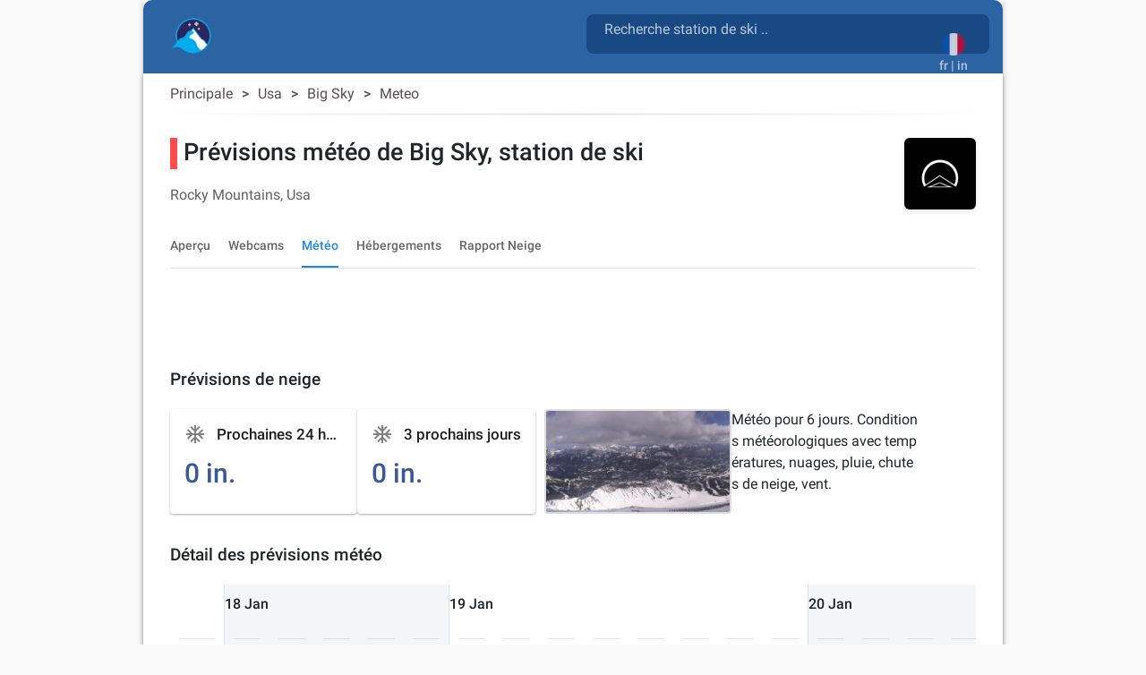

--- FILE ---
content_type: text/html; charset=utf-8
request_url: https://snow2day.com/fr/usa/big-sky/meteo
body_size: 35171
content:
<!DOCTYPE html><html lang="fr"><head>
  
  <link rel="preconnect dns-prefetch" href="https://www.googletagmanager.com">
  <link rel="preconnect dns-prefetch" href="https://www.google-analytics.com">
  <link rel="preconnect dns-prefetch" href="https://adservice.google.com/">
  <link rel="preconnect dns-prefetch" href="https://googleads.g.doubleclick.net/">
  <link rel="preconnect dns-prefetch" href="https://www.googletagservices.com/">
  <link rel="preconnect dns-prefetch" href="https://tpc.googlesyndication.com/">
  <link rel="preconnect dns-prefetch" href="https://adservice.google.com/" crossorigin="anonymous">
  <link rel="preconnect dns-prefetch" href="https://googleads.g.doubleclick.net/" crossorigin="anonymous">
  <link rel="preconnect dns-prefetch" href="https://www.googletagservices.com/" crossorigin="anonymous">
  <link rel="preconnect dns-prefetch" href="https://tpc.googlesyndication.com/" crossorigin="anonymous">

  <!-- AdSense Script -->
  <script async="" src="https://pagead2.googlesyndication.com/pagead/js/adsbygoogle.js?client=ca-pub-9267048152590397" crossorigin="anonymous"></script>
    
  <!-- Google Tag Manager / gtag.js Script -->
  <script async="" src="https://www.googletagmanager.com/gtag/js?id=G-XY3NSBZSHJ&amp;id=AW-1066813025"></script>
  <script>
    // Initialize dataLayer and gtag function
    window.dataLayer = window.dataLayer || [];
    function gtag(){dataLayer.push(arguments);}
    
    // Set default consent state
    gtag('consent', 'default', {
      'ad_storage': 'denied',
      'analytics_storage': 'granted',
      'ad_user_data': 'denied',
      'ad_personalization': 'denied',
    });

    // Initialize gtag and send a page view event
    gtag('js', new Date());
    gtag('config', 'G-XY3NSBZSHJ', { 'send_page_view': true });
    gtag('config', 'AW-1066813025');
    
    // Optional: Override dataLayer.push to fire a page_view event when consent is updated
    (function() {
      var originalPush = dataLayer.push;
      dataLayer.push = function() {
        for (var i = 0; i < arguments.length; i++) {
          var arg = arguments[i];
          if (arg && arg.event === 'consent' && arg.analytics_storage === 'granted') {
            gtag('event', 'page_view');
          }
        }
        return originalPush.apply(dataLayer, arguments);
      };
    })();
  </script>

  <meta charset="utf-8">
  <title>▷ Prévision de neige à Big Sky - Météo heure par heure</title>
  <base href="/">
  <meta name="viewport" content="width=device-width, initial-scale=1">
  <link rel="icon" type="image/x-icon" href="favicon.ico">
  
  <link rel="apple-touch-icon" sizes="192x192" href="assets/icons/icon-192x192.png">
  <link rel="icon" type="image/png" sizes="144x144" href="assets/icons/icon-144x144.png">
  <link rel="icon" type="image/png" sizes="96x96" href="assets/icons/icon-96x96.png">
  <link rel="icon" type="image/png" sizes="48x48" href="assets/icons/icon-48x48.png">
  <link rel="icon" type="image/png" sizes="32x32" href="assets/icons/icon-32x32.png">
  <link rel="icon" type="image/png" sizes="16x16" href="assets/icons/icon-16x16.png">
  <link rel="mask-icon" href="assets/icons/safari-pinned-tab.svg" color="#5bbad5">

  <link rel="preload" as="image" href="assets/icons/mosaic_2.png">
  <link rel="preload" as="image" href="assets/icons/transparent.png">
  <link rel="preload" as="font" href="assets/css/fonts/KFOlCnqEu92Fr1MmSU5fBBc4AMP6lQ.woff2" type="font/woff2" crossorigin="anonymous">
  <link rel="preload" as="font" href="assets/css/fonts/KFOmCnqEu92Fr1Mu4mxKKTU1Kg.woff2" type="font/woff2" crossorigin="anonymous">
  <link rel="preload" as="font" href="assets/css/fonts/KFOlCnqEu92Fr1MmEU9fBBc4AMP6lQ.woff2" type="font/woff2" crossorigin="anonymous">

  <meta name="msapplication-TileColor" content="#1976d2">
  <meta name="theme-color" content="#1976d2">
  <meta property="fb:app_id" content="156018745253331">
  <meta name="google-play-app" content="app-id=com.inmobation.Snow2day">
  <meta name="apple-itunes-app" content="app-id=579923142">

<link rel="stylesheet" href="styles.715f5887993a03c9cae0.css"><style ng-transition="snow2dayApp">body[_ngcontent-sc247]{font-family:Roboto,Arial,sans-serif;margin:0}.app[_ngcontent-sc247]{background-color:var(--app-background-color)}.content-container[_ngcontent-sc247]{min-height:700px} .container-ad:has(>div>.adsbygoogle[data-ad-status=unfilled]){display:none!important} .adsbygoogle[data-ad-status=unfilled]{display:none!important}</style><style ng-transition="snow2dayApp">.container-footer[_ngcontent-sc243]{padding-top:30px;padding-bottom:30px;background:var(--header-color-dark)}img[_ngcontent-sc243]{border:0}a[_ngcontent-sc243], div[_ngcontent-sc243]{color:var(--footer-text-color)}.lang-img[_ngcontent-sc243]{margin:10px}.country-non-active[_ngcontent-sc243]{opacity:.4}.footer-subtitle-first[_ngcontent-sc243]{opacity:.6}.footer-subtitle[_ngcontent-sc243]{opacity:.6;margin-top:10px}.downloads[_ngcontent-sc243]{margin-top:30px}.downloads[_ngcontent-sc243]   .col-6[_ngcontent-sc243]{padding:0}.lang-container[_ngcontent-sc243]{display:inline-block}.social-networks[_ngcontent-sc243]{padding:0;margin-top:10px}.social-networks[_ngcontent-sc243]   img[_ngcontent-sc243]{width:28px;border-radius:8px}@media (max-width:600px){.footer-subtitle-first[_ngcontent-sc243]{margin-top:15px}}.icon-base[_ngcontent-sc243], .icon-facebook[_ngcontent-sc243], .icon-instagram[_ngcontent-sc243], .icon-twitter[_ngcontent-sc243]{background-repeat:no-repeat;background-size:cover!important}.icon-facebook[_ngcontent-sc243]{height:28px;width:28px;background-position:-177px 0}.icon-twitter[_ngcontent-sc243]{height:28px;width:28px;background-position:-234px 0}.icon-instagram[_ngcontent-sc243]{height:28px;width:28px;background-position:-205px 0}@media only screen and (min-width:960px){.container-footer[_ngcontent-sc243]{border-bottom-right-radius:10px;border-bottom-left-radius:10px}}</style><style ng-transition="snow2dayApp">.header-content[_ngcontent-sc246]{margin-top:15px;margin-left:15px}.header-content[_ngcontent-sc246]   h1[_ngcontent-sc246]{display:inline-block;white-space:break-spaces}.header-content[_ngcontent-sc246]   span[_ngcontent-sc246]{white-space:break-spaces;padding-top:10px;color:hsla(0,0%,100%,.7)!important}.header-content[_ngcontent-sc246]   a[_ngcontent-sc246]{float:left}.form-search[_ngcontent-sc246]{color:gray;width:100%}.header-description[_ngcontent-sc246]{color:gray;display:inline-block;font-size:.9em;width:81%;line-height:25px}.container-top[_ngcontent-sc246]{background:var(--header-color-dark)}@media (max-width:576px){.container-top[_ngcontent-sc246]{padding-top:0!important;padding-bottom:0!important}.header-content[_ngcontent-sc246]{margin-left:0;margin-top:25px}}.container-languages[_ngcontent-sc246]{height:50px;width:50px;background-color:red}.current-language[_ngcontent-sc246]{margin:auto;padding:12px 0 0}.current-language[_ngcontent-sc246]   button[_ngcontent-sc246]:focus{outline:none!important}.current-language[_ngcontent-sc246]   .btn-search[_ngcontent-sc246]{position:absolute;right:65px;top:10px}.current-language[_ngcontent-sc246]   .btn-search[_ngcontent-sc246]   .material-icons[_ngcontent-sc246]{font-size:30px;color:hsla(0,0%,100%,.7)!important}.logo-container[_ngcontent-sc246]{width:50px;height:auto;display:inline;margin-bottom:10px;margin-right:10px}.logo-container[_ngcontent-sc246]   .logo-circle[_ngcontent-sc246]{width:50px;height:50px;background-color:transparent;border-radius:50%;display:flex;align-items:center;justify-content:center;flex:0 0 auto;margin-right:8px;padding-right:4px}#adsense-top_header[_ngcontent-sc246]{padding-top:6px}.logo_header[_ngcontent-sc246], .logo_header_mobile[_ngcontent-sc246]{width:50px;height:50px}.container-logo[_ngcontent-sc246]{min-height:82px}.logo_header_mobile[_ngcontent-sc246]{margin-left:35px;margin-top:-24px;display:inline-flex}@media only screen and (min-width:960px){.container-top[_ngcontent-sc246]{border-top-right-radius:10px;border-top-left-radius:10px}}@media (max-width:992px){.language-desktop[_ngcontent-sc246]{display:none}.current-language[_ngcontent-sc246]{padding-top:5px}.container-logo[_ngcontent-sc246]{min-height:62px}}@media (max-width:576px){.header-description[_ngcontent-sc246], h1[_ngcontent-sc246]{font-size:.6em}mat-form-field[_ngcontent-sc246]{width:100%}}mat-toolbar[_ngcontent-sc246], mat-toolbar-row[_ngcontent-sc246]{height:unset!important}.mat-toolbar-row2[_ngcontent-sc246]{height:34px}.country-selected[_ngcontent-sc246]{background-color:#b0daf4}.icon-base[_ngcontent-sc246], .icon-logo[_ngcontent-sc246], .icon-logo-mobile[_ngcontent-sc246]{background-repeat:no-repeat;background-size:cover!important}.icon-logo[_ngcontent-sc246]{height:40px;width:45px;background-position:-645px 0}.icon-logo-mobile[_ngcontent-sc246]{height:30px;width:38px;background-position:-487px 0}.menu-icon[_ngcontent-sc246]{width:24px;height:20px;display:flex;flex-direction:column;justify-content:space-between;cursor:pointer}.menu-icon[_ngcontent-sc246]   div[_ngcontent-sc246]{height:3px;background:#333;width:100%}.side-menu[_ngcontent-sc246]{position:fixed;top:0;left:-250px;width:250px;height:100%;background:#eee;transition:left .3s;overflow-y:auto}.side-menu.open[_ngcontent-sc246]{left:0}.side-menu[_ngcontent-sc246]   ul[_ngcontent-sc246]{list-style-type:none;padding:0}.side-menu[_ngcontent-sc246]   li[_ngcontent-sc246]{padding:15px;border-bottom:1px solid #ccc;cursor:pointer}.side-menu[_ngcontent-sc246]   li[_ngcontent-sc246]:hover{background:#ddd}.app-toolbar[_ngcontent-sc246]{background-color:transparent;padding:0 16px;display:flex;justify-content:center;box-shadow:none}.search-wrapper[_ngcontent-sc246]{flex:1;max-width:600px;display:flex;justify-content:right;margin-top:16px}.search-box[_ngcontent-sc246]{width:100%;background:rgba(14,61,115,.65);border-radius:8px}.search-box.mat-form-field-appearance-fill[_ngcontent-sc246]   .mat-form-field-outline[_ngcontent-sc246]{display:none}.search-suffix[_ngcontent-sc246]{display:flex;align-items:center}.mat-toolbar-row1[_ngcontent-sc246]{margin:0;padding:0}.suffix-item[_ngcontent-sc246]{display:block;padding-top:9px;align-items:center;margin-left:8px}.suffix-item[_ngcontent-sc246]   button[_ngcontent-sc246]{background:transparent!important;color:#fff!important}.search-loading[_ngcontent-sc246]{margin-left:8px}[_nghost-sc246]     .search-box .mat-form-field-ripple, [_nghost-sc246]     .search-box .mat-form-field-underline{display:none!important}[_nghost-sc246]     .search-box.dense .mat-form-field-wrapper{padding-bottom:0!important}[_nghost-sc246]     .search-box.dense .mat-form-field-flex{height:40px!important;background-color:#1976d2!important}[_nghost-sc246]     .search-box.dense .mat-form-field-infix{padding:0 12px!important}[_nghost-sc246]     .search-box.dense .mat-input-element{height:40px!important;line-height:40px!important;padding:0!important;color:#fff!important}[_nghost-sc246]     .search-box.dense .search-loading, [_nghost-sc246]     .search-box.dense .search-suffix{height:40px!important;display:flex!important;align-items:center!important}[_nghost-sc246]     .search-box.dense .mat-form-field-underline .mat-form-field-ripple{height:1px!important}  mat-form-field.search-box-dense{height:44px}[_nghost-sc246]     .search-box-dense .mat-form-field-wrapper{padding:0!important}[_nghost-sc246]     .search-box-dense .mat-form-field-flex{min-height:32px!important;padding:0 8px!important}[_nghost-sc246]     .search-box-dense .mat-form-field-infix{margin:0!important;padding:0!important;border-top:0 solid}[_nghost-sc246]     .search-box-dense .mat-form-field-underline{margin-top:0!important}[_nghost-sc246]     .search-box-dense .mat-form-field-ripple{height:1px!important}[_nghost-sc246]     .search-box-dense .mat-input-element{height:32px!important;line-height:32px!important;padding:0!important;color:#fff!important;margin-bottom:10px;margin-left:12px}[_nghost-sc246]     .search-box-dense .mat-form-field-suffix, [_nghost-sc246]     .search-box-dense .search-loading, [_nghost-sc246]     .search-box-dense .search-suffix{height:32px!important;display:flex!important;align-items:center!important}[_nghost-sc246]     .search-box input::placeholder{color:hsla(0,0%,100%,.7)!important;font-size:16px}[_nghost-sc246]     .search-box input::-webkit-input-placeholder{color:hsla(0,0%,100%,.7)!important;font-size:16px}[_nghost-sc246]     .search-box input::-moz-placeholder{color:hsla(0,0%,100%,.7)!important;font-size:16px}[_nghost-sc246]     .search-box input:-ms-input-placeholder{color:hsla(0,0%,100%,.7)!important;font-size:16px}[_nghost-sc246]     .search-box input:-moz-placeholder{color:hsla(0,0%,100%,.7)!important;font-size:16px}[_nghost-sc246]     .search-box .mat-form-field-label{position:relative;top:-10px;color:hsla(0,0%,100%,.7)!important}.toolbar-top[_ngcontent-sc246]{background-color:#f5f5f5}</style><style ng-transition="snow2dayApp">.cdk-high-contrast-active .mat-toolbar{outline:solid 1px}.mat-toolbar-row,.mat-toolbar-single-row{display:flex;box-sizing:border-box;padding:0 16px;width:100%;flex-direction:row;align-items:center;white-space:nowrap}.mat-toolbar-multiple-rows{display:flex;box-sizing:border-box;flex-direction:column;width:100%}
</style><style ng-transition="snow2dayApp">.mat-form-field{display:inline-block;position:relative;text-align:left}[dir=rtl] .mat-form-field{text-align:right}.mat-form-field-wrapper{position:relative}.mat-form-field-flex{display:inline-flex;align-items:baseline;box-sizing:border-box;width:100%}.mat-form-field-prefix,.mat-form-field-suffix{white-space:nowrap;flex:none;position:relative}.mat-form-field-infix{display:block;position:relative;flex:auto;min-width:0;width:180px}.cdk-high-contrast-active .mat-form-field-infix{border-image:linear-gradient(transparent, transparent)}.mat-form-field-label-wrapper{position:absolute;left:0;box-sizing:content-box;width:100%;height:100%;overflow:hidden;pointer-events:none}[dir=rtl] .mat-form-field-label-wrapper{left:auto;right:0}.mat-form-field-label{position:absolute;left:0;font:inherit;pointer-events:none;width:100%;white-space:nowrap;text-overflow:ellipsis;overflow:hidden;transform-origin:0 0;transition:transform 400ms cubic-bezier(0.25, 0.8, 0.25, 1),color 400ms cubic-bezier(0.25, 0.8, 0.25, 1),width 400ms cubic-bezier(0.25, 0.8, 0.25, 1);display:none}[dir=rtl] .mat-form-field-label{transform-origin:100% 0;left:auto;right:0}.mat-form-field-empty.mat-form-field-label,.mat-form-field-can-float.mat-form-field-should-float .mat-form-field-label{display:block}.mat-form-field-autofill-control:-webkit-autofill+.mat-form-field-label-wrapper .mat-form-field-label{display:none}.mat-form-field-can-float .mat-form-field-autofill-control:-webkit-autofill+.mat-form-field-label-wrapper .mat-form-field-label{display:block;transition:none}.mat-input-server:focus+.mat-form-field-label-wrapper .mat-form-field-label,.mat-input-server[placeholder]:not(:placeholder-shown)+.mat-form-field-label-wrapper .mat-form-field-label{display:none}.mat-form-field-can-float .mat-input-server:focus+.mat-form-field-label-wrapper .mat-form-field-label,.mat-form-field-can-float .mat-input-server[placeholder]:not(:placeholder-shown)+.mat-form-field-label-wrapper .mat-form-field-label{display:block}.mat-form-field-label:not(.mat-form-field-empty){transition:none}.mat-form-field-underline{position:absolute;width:100%;pointer-events:none;transform:scale3d(1, 1.0001, 1)}.mat-form-field-ripple{position:absolute;left:0;width:100%;transform-origin:50%;transform:scaleX(0.5);opacity:0;transition:background-color 300ms cubic-bezier(0.55, 0, 0.55, 0.2)}.mat-form-field.mat-focused .mat-form-field-ripple,.mat-form-field.mat-form-field-invalid .mat-form-field-ripple{opacity:1;transform:none;transition:transform 300ms cubic-bezier(0.25, 0.8, 0.25, 1),opacity 100ms cubic-bezier(0.25, 0.8, 0.25, 1),background-color 300ms cubic-bezier(0.25, 0.8, 0.25, 1)}.mat-form-field-subscript-wrapper{position:absolute;box-sizing:border-box;width:100%;overflow:hidden}.mat-form-field-subscript-wrapper .mat-icon,.mat-form-field-label-wrapper .mat-icon{width:1em;height:1em;font-size:inherit;vertical-align:baseline}.mat-form-field-hint-wrapper{display:flex}.mat-form-field-hint-spacer{flex:1 0 1em}.mat-error{display:block}.mat-form-field-control-wrapper{position:relative}.mat-form-field-hint-end{order:1}.mat-form-field._mat-animation-noopable .mat-form-field-label,.mat-form-field._mat-animation-noopable .mat-form-field-ripple{transition:none}
</style><style ng-transition="snow2dayApp">.mat-form-field-appearance-fill .mat-form-field-flex{border-radius:4px 4px 0 0;padding:.75em .75em 0 .75em}.cdk-high-contrast-active .mat-form-field-appearance-fill .mat-form-field-flex{outline:solid 1px}.mat-form-field-appearance-fill .mat-form-field-underline::before{content:"";display:block;position:absolute;bottom:0;height:1px;width:100%}.mat-form-field-appearance-fill .mat-form-field-ripple{bottom:0;height:2px}.cdk-high-contrast-active .mat-form-field-appearance-fill .mat-form-field-ripple{height:0;border-top:solid 2px}.mat-form-field-appearance-fill:not(.mat-form-field-disabled) .mat-form-field-flex:hover~.mat-form-field-underline .mat-form-field-ripple{opacity:1;transform:none;transition:opacity 600ms cubic-bezier(0.25, 0.8, 0.25, 1)}.mat-form-field-appearance-fill._mat-animation-noopable:not(.mat-form-field-disabled) .mat-form-field-flex:hover~.mat-form-field-underline .mat-form-field-ripple{transition:none}.mat-form-field-appearance-fill .mat-form-field-subscript-wrapper{padding:0 1em}
</style><style ng-transition="snow2dayApp">.mat-input-element{font:inherit;background:transparent;color:currentColor;border:none;outline:none;padding:0;margin:0;width:100%;max-width:100%;vertical-align:bottom;text-align:inherit;box-sizing:content-box}.mat-input-element:-moz-ui-invalid{box-shadow:none}.mat-input-element::-ms-clear,.mat-input-element::-ms-reveal{display:none}.mat-input-element,.mat-input-element::-webkit-search-cancel-button,.mat-input-element::-webkit-search-decoration,.mat-input-element::-webkit-search-results-button,.mat-input-element::-webkit-search-results-decoration{-webkit-appearance:none}.mat-input-element::-webkit-contacts-auto-fill-button,.mat-input-element::-webkit-caps-lock-indicator,.mat-input-element::-webkit-credentials-auto-fill-button{visibility:hidden}.mat-input-element[type=date],.mat-input-element[type=datetime],.mat-input-element[type=datetime-local],.mat-input-element[type=month],.mat-input-element[type=week],.mat-input-element[type=time]{line-height:1}.mat-input-element[type=date]::after,.mat-input-element[type=datetime]::after,.mat-input-element[type=datetime-local]::after,.mat-input-element[type=month]::after,.mat-input-element[type=week]::after,.mat-input-element[type=time]::after{content:" ";white-space:pre;width:1px}.mat-input-element::-webkit-inner-spin-button,.mat-input-element::-webkit-calendar-picker-indicator,.mat-input-element::-webkit-clear-button{font-size:.75em}.mat-input-element::placeholder{-webkit-user-select:none;-moz-user-select:none;-ms-user-select:none;user-select:none;transition:color 400ms 133.3333333333ms cubic-bezier(0.25, 0.8, 0.25, 1)}.mat-input-element::placeholder:-ms-input-placeholder{-ms-user-select:text}.mat-input-element::-moz-placeholder{-webkit-user-select:none;-moz-user-select:none;-ms-user-select:none;user-select:none;transition:color 400ms 133.3333333333ms cubic-bezier(0.25, 0.8, 0.25, 1)}.mat-input-element::-moz-placeholder:-ms-input-placeholder{-ms-user-select:text}.mat-input-element::-webkit-input-placeholder{-webkit-user-select:none;-moz-user-select:none;-ms-user-select:none;user-select:none;transition:color 400ms 133.3333333333ms cubic-bezier(0.25, 0.8, 0.25, 1)}.mat-input-element::-webkit-input-placeholder:-ms-input-placeholder{-ms-user-select:text}.mat-input-element:-ms-input-placeholder{-webkit-user-select:none;-moz-user-select:none;-ms-user-select:none;user-select:none;transition:color 400ms 133.3333333333ms cubic-bezier(0.25, 0.8, 0.25, 1)}.mat-input-element:-ms-input-placeholder:-ms-input-placeholder{-ms-user-select:text}.mat-form-field-hide-placeholder .mat-input-element::placeholder{color:transparent !important;-webkit-text-fill-color:transparent;transition:none}.mat-form-field-hide-placeholder .mat-input-element::-moz-placeholder{color:transparent !important;-webkit-text-fill-color:transparent;transition:none}.mat-form-field-hide-placeholder .mat-input-element::-webkit-input-placeholder{color:transparent !important;-webkit-text-fill-color:transparent;transition:none}.mat-form-field-hide-placeholder .mat-input-element:-ms-input-placeholder{color:transparent !important;-webkit-text-fill-color:transparent;transition:none}textarea.mat-input-element{resize:vertical;overflow:auto}textarea.mat-input-element.cdk-textarea-autosize{resize:none}textarea.mat-input-element{padding:2px 0;margin:-2px 0}select.mat-input-element{-moz-appearance:none;-webkit-appearance:none;position:relative;background-color:transparent;display:inline-flex;box-sizing:border-box;padding-top:1em;top:-1em;margin-bottom:-1em}select.mat-input-element::-ms-expand{display:none}select.mat-input-element::-moz-focus-inner{border:0}select.mat-input-element:not(:disabled){cursor:pointer}select.mat-input-element::-ms-value{color:inherit;background:none}.mat-focused .cdk-high-contrast-active select.mat-input-element::-ms-value{color:inherit}.mat-form-field-type-mat-native-select .mat-form-field-infix::after{content:"";width:0;height:0;border-left:5px solid transparent;border-right:5px solid transparent;border-top:5px solid;position:absolute;top:50%;right:0;margin-top:-2.5px;pointer-events:none}[dir=rtl] .mat-form-field-type-mat-native-select .mat-form-field-infix::after{right:auto;left:0}.mat-form-field-type-mat-native-select .mat-input-element{padding-right:15px}[dir=rtl] .mat-form-field-type-mat-native-select .mat-input-element{padding-right:0;padding-left:15px}.mat-form-field-type-mat-native-select .mat-form-field-label-wrapper{max-width:calc(100% - 10px)}.mat-form-field-type-mat-native-select.mat-form-field-appearance-outline .mat-form-field-infix::after{margin-top:-5px}.mat-form-field-type-mat-native-select.mat-form-field-appearance-fill .mat-form-field-infix::after{margin-top:-10px}
</style><style ng-transition="snow2dayApp">.mat-form-field-appearance-legacy .mat-form-field-label{transform:perspective(100px);-ms-transform:none}.mat-form-field-appearance-legacy .mat-form-field-prefix .mat-icon,.mat-form-field-appearance-legacy .mat-form-field-suffix .mat-icon{width:1em}.mat-form-field-appearance-legacy .mat-form-field-prefix .mat-icon-button,.mat-form-field-appearance-legacy .mat-form-field-suffix .mat-icon-button{font:inherit;vertical-align:baseline}.mat-form-field-appearance-legacy .mat-form-field-prefix .mat-icon-button .mat-icon,.mat-form-field-appearance-legacy .mat-form-field-suffix .mat-icon-button .mat-icon{font-size:inherit}.mat-form-field-appearance-legacy .mat-form-field-underline{height:1px}.cdk-high-contrast-active .mat-form-field-appearance-legacy .mat-form-field-underline{height:0;border-top:solid 1px}.mat-form-field-appearance-legacy .mat-form-field-ripple{top:0;height:2px;overflow:hidden}.cdk-high-contrast-active .mat-form-field-appearance-legacy .mat-form-field-ripple{height:0;border-top:solid 2px}.mat-form-field-appearance-legacy.mat-form-field-disabled .mat-form-field-underline{background-position:0;background-color:transparent}.cdk-high-contrast-active .mat-form-field-appearance-legacy.mat-form-field-disabled .mat-form-field-underline{border-top-style:dotted;border-top-width:2px}.mat-form-field-appearance-legacy.mat-form-field-invalid:not(.mat-focused) .mat-form-field-ripple{height:1px}
</style><style ng-transition="snow2dayApp">.mat-form-field-appearance-outline .mat-form-field-wrapper{margin:.25em 0}.mat-form-field-appearance-outline .mat-form-field-flex{padding:0 .75em 0 .75em;margin-top:-0.25em;position:relative}.mat-form-field-appearance-outline .mat-form-field-prefix,.mat-form-field-appearance-outline .mat-form-field-suffix{top:.25em}.mat-form-field-appearance-outline .mat-form-field-outline{display:flex;position:absolute;top:.25em;left:0;right:0;bottom:0;pointer-events:none}.mat-form-field-appearance-outline .mat-form-field-outline-start,.mat-form-field-appearance-outline .mat-form-field-outline-end{border:1px solid currentColor;min-width:5px}.mat-form-field-appearance-outline .mat-form-field-outline-start{border-radius:5px 0 0 5px;border-right-style:none}[dir=rtl] .mat-form-field-appearance-outline .mat-form-field-outline-start{border-right-style:solid;border-left-style:none;border-radius:0 5px 5px 0}.mat-form-field-appearance-outline .mat-form-field-outline-end{border-radius:0 5px 5px 0;border-left-style:none;flex-grow:1}[dir=rtl] .mat-form-field-appearance-outline .mat-form-field-outline-end{border-left-style:solid;border-right-style:none;border-radius:5px 0 0 5px}.mat-form-field-appearance-outline .mat-form-field-outline-gap{border-radius:.000001px;border:1px solid currentColor;border-left-style:none;border-right-style:none}.mat-form-field-appearance-outline.mat-form-field-can-float.mat-form-field-should-float .mat-form-field-outline-gap{border-top-color:transparent}.mat-form-field-appearance-outline .mat-form-field-outline-thick{opacity:0}.mat-form-field-appearance-outline .mat-form-field-outline-thick .mat-form-field-outline-start,.mat-form-field-appearance-outline .mat-form-field-outline-thick .mat-form-field-outline-end,.mat-form-field-appearance-outline .mat-form-field-outline-thick .mat-form-field-outline-gap{border-width:2px}.mat-form-field-appearance-outline.mat-focused .mat-form-field-outline,.mat-form-field-appearance-outline.mat-form-field-invalid .mat-form-field-outline{opacity:0;transition:opacity 100ms cubic-bezier(0.25, 0.8, 0.25, 1)}.mat-form-field-appearance-outline.mat-focused .mat-form-field-outline-thick,.mat-form-field-appearance-outline.mat-form-field-invalid .mat-form-field-outline-thick{opacity:1}.mat-form-field-appearance-outline:not(.mat-form-field-disabled) .mat-form-field-flex:hover .mat-form-field-outline{opacity:0;transition:opacity 600ms cubic-bezier(0.25, 0.8, 0.25, 1)}.mat-form-field-appearance-outline:not(.mat-form-field-disabled) .mat-form-field-flex:hover .mat-form-field-outline-thick{opacity:1}.mat-form-field-appearance-outline .mat-form-field-subscript-wrapper{padding:0 1em}.mat-form-field-appearance-outline._mat-animation-noopable:not(.mat-form-field-disabled) .mat-form-field-flex:hover~.mat-form-field-outline,.mat-form-field-appearance-outline._mat-animation-noopable .mat-form-field-outline,.mat-form-field-appearance-outline._mat-animation-noopable .mat-form-field-outline-start,.mat-form-field-appearance-outline._mat-animation-noopable .mat-form-field-outline-end,.mat-form-field-appearance-outline._mat-animation-noopable .mat-form-field-outline-gap{transition:none}
</style><style ng-transition="snow2dayApp">.mat-form-field-appearance-standard .mat-form-field-flex{padding-top:.75em}.mat-form-field-appearance-standard .mat-form-field-underline{height:1px}.cdk-high-contrast-active .mat-form-field-appearance-standard .mat-form-field-underline{height:0;border-top:solid 1px}.mat-form-field-appearance-standard .mat-form-field-ripple{bottom:0;height:2px}.cdk-high-contrast-active .mat-form-field-appearance-standard .mat-form-field-ripple{height:0;border-top:solid 2px}.mat-form-field-appearance-standard.mat-form-field-disabled .mat-form-field-underline{background-position:0;background-color:transparent}.cdk-high-contrast-active .mat-form-field-appearance-standard.mat-form-field-disabled .mat-form-field-underline{border-top-style:dotted;border-top-width:2px}.mat-form-field-appearance-standard:not(.mat-form-field-disabled) .mat-form-field-flex:hover~.mat-form-field-underline .mat-form-field-ripple{opacity:1;transform:none;transition:opacity 600ms cubic-bezier(0.25, 0.8, 0.25, 1)}.mat-form-field-appearance-standard._mat-animation-noopable:not(.mat-form-field-disabled) .mat-form-field-flex:hover~.mat-form-field-underline .mat-form-field-ripple{transition:none}
</style><style ng-transition="snow2dayApp">.mat-autocomplete-panel{min-width:112px;max-width:280px;overflow:auto;-webkit-overflow-scrolling:touch;visibility:hidden;max-width:none;max-height:256px;position:relative;width:100%;border-bottom-left-radius:4px;border-bottom-right-radius:4px}.mat-autocomplete-panel.mat-autocomplete-visible{visibility:visible}.mat-autocomplete-panel.mat-autocomplete-hidden{visibility:hidden}.mat-autocomplete-panel-above .mat-autocomplete-panel{border-radius:0;border-top-left-radius:4px;border-top-right-radius:4px}.mat-autocomplete-panel .mat-divider-horizontal{margin-top:-1px}.cdk-high-contrast-active .mat-autocomplete-panel{outline:solid 1px}mat-autocomplete{display:none}
</style><style ng-transition="snow2dayApp">button[_ngcontent-sc245]{opacity:.8}button[_ngcontent-sc245]:focus{outline:none!important;box-shadow:none}img[_ngcontent-sc245]{border:0}</style><style ng-transition="snow2dayApp">.mat-button .mat-button-focus-overlay,.mat-icon-button .mat-button-focus-overlay{opacity:0}.mat-button:hover:not(.mat-button-disabled) .mat-button-focus-overlay,.mat-stroked-button:hover:not(.mat-button-disabled) .mat-button-focus-overlay{opacity:.04}@media(hover: none){.mat-button:hover:not(.mat-button-disabled) .mat-button-focus-overlay,.mat-stroked-button:hover:not(.mat-button-disabled) .mat-button-focus-overlay{opacity:0}}.mat-button,.mat-icon-button,.mat-stroked-button,.mat-flat-button{box-sizing:border-box;position:relative;-webkit-user-select:none;-moz-user-select:none;-ms-user-select:none;user-select:none;cursor:pointer;outline:none;border:none;-webkit-tap-highlight-color:transparent;display:inline-block;white-space:nowrap;text-decoration:none;vertical-align:baseline;text-align:center;margin:0;min-width:64px;line-height:36px;padding:0 16px;border-radius:4px;overflow:visible}.mat-button::-moz-focus-inner,.mat-icon-button::-moz-focus-inner,.mat-stroked-button::-moz-focus-inner,.mat-flat-button::-moz-focus-inner{border:0}.mat-button.mat-button-disabled,.mat-icon-button.mat-button-disabled,.mat-stroked-button.mat-button-disabled,.mat-flat-button.mat-button-disabled{cursor:default}.mat-button.cdk-keyboard-focused .mat-button-focus-overlay,.mat-button.cdk-program-focused .mat-button-focus-overlay,.mat-icon-button.cdk-keyboard-focused .mat-button-focus-overlay,.mat-icon-button.cdk-program-focused .mat-button-focus-overlay,.mat-stroked-button.cdk-keyboard-focused .mat-button-focus-overlay,.mat-stroked-button.cdk-program-focused .mat-button-focus-overlay,.mat-flat-button.cdk-keyboard-focused .mat-button-focus-overlay,.mat-flat-button.cdk-program-focused .mat-button-focus-overlay{opacity:.12}.mat-button::-moz-focus-inner,.mat-icon-button::-moz-focus-inner,.mat-stroked-button::-moz-focus-inner,.mat-flat-button::-moz-focus-inner{border:0}.mat-raised-button{box-sizing:border-box;position:relative;-webkit-user-select:none;-moz-user-select:none;-ms-user-select:none;user-select:none;cursor:pointer;outline:none;border:none;-webkit-tap-highlight-color:transparent;display:inline-block;white-space:nowrap;text-decoration:none;vertical-align:baseline;text-align:center;margin:0;min-width:64px;line-height:36px;padding:0 16px;border-radius:4px;overflow:visible;transform:translate3d(0, 0, 0);transition:background 400ms cubic-bezier(0.25, 0.8, 0.25, 1),box-shadow 280ms cubic-bezier(0.4, 0, 0.2, 1)}.mat-raised-button::-moz-focus-inner{border:0}.mat-raised-button.mat-button-disabled{cursor:default}.mat-raised-button.cdk-keyboard-focused .mat-button-focus-overlay,.mat-raised-button.cdk-program-focused .mat-button-focus-overlay{opacity:.12}.mat-raised-button::-moz-focus-inner{border:0}._mat-animation-noopable.mat-raised-button{transition:none;animation:none}.mat-stroked-button{border:1px solid currentColor;padding:0 15px;line-height:34px}.mat-stroked-button .mat-button-ripple.mat-ripple,.mat-stroked-button .mat-button-focus-overlay{top:-1px;left:-1px;right:-1px;bottom:-1px}.mat-fab{box-sizing:border-box;position:relative;-webkit-user-select:none;-moz-user-select:none;-ms-user-select:none;user-select:none;cursor:pointer;outline:none;border:none;-webkit-tap-highlight-color:transparent;display:inline-block;white-space:nowrap;text-decoration:none;vertical-align:baseline;text-align:center;margin:0;min-width:64px;line-height:36px;padding:0 16px;border-radius:4px;overflow:visible;transform:translate3d(0, 0, 0);transition:background 400ms cubic-bezier(0.25, 0.8, 0.25, 1),box-shadow 280ms cubic-bezier(0.4, 0, 0.2, 1);min-width:0;border-radius:50%;width:56px;height:56px;padding:0;flex-shrink:0}.mat-fab::-moz-focus-inner{border:0}.mat-fab.mat-button-disabled{cursor:default}.mat-fab.cdk-keyboard-focused .mat-button-focus-overlay,.mat-fab.cdk-program-focused .mat-button-focus-overlay{opacity:.12}.mat-fab::-moz-focus-inner{border:0}._mat-animation-noopable.mat-fab{transition:none;animation:none}.mat-fab .mat-button-wrapper{padding:16px 0;display:inline-block;line-height:24px}.mat-mini-fab{box-sizing:border-box;position:relative;-webkit-user-select:none;-moz-user-select:none;-ms-user-select:none;user-select:none;cursor:pointer;outline:none;border:none;-webkit-tap-highlight-color:transparent;display:inline-block;white-space:nowrap;text-decoration:none;vertical-align:baseline;text-align:center;margin:0;min-width:64px;line-height:36px;padding:0 16px;border-radius:4px;overflow:visible;transform:translate3d(0, 0, 0);transition:background 400ms cubic-bezier(0.25, 0.8, 0.25, 1),box-shadow 280ms cubic-bezier(0.4, 0, 0.2, 1);min-width:0;border-radius:50%;width:40px;height:40px;padding:0;flex-shrink:0}.mat-mini-fab::-moz-focus-inner{border:0}.mat-mini-fab.mat-button-disabled{cursor:default}.mat-mini-fab.cdk-keyboard-focused .mat-button-focus-overlay,.mat-mini-fab.cdk-program-focused .mat-button-focus-overlay{opacity:.12}.mat-mini-fab::-moz-focus-inner{border:0}._mat-animation-noopable.mat-mini-fab{transition:none;animation:none}.mat-mini-fab .mat-button-wrapper{padding:8px 0;display:inline-block;line-height:24px}.mat-icon-button{padding:0;min-width:0;width:40px;height:40px;flex-shrink:0;line-height:40px;border-radius:50%}.mat-icon-button i,.mat-icon-button .mat-icon{line-height:24px}.mat-button-ripple.mat-ripple,.mat-button-focus-overlay{top:0;left:0;right:0;bottom:0;position:absolute;pointer-events:none;border-radius:inherit}.mat-button-ripple.mat-ripple:not(:empty){transform:translateZ(0)}.mat-button-focus-overlay{opacity:0;transition:opacity 200ms cubic-bezier(0.35, 0, 0.25, 1),background-color 200ms cubic-bezier(0.35, 0, 0.25, 1)}._mat-animation-noopable .mat-button-focus-overlay{transition:none}.mat-button-ripple-round{border-radius:50%;z-index:1}.mat-button .mat-button-wrapper>*,.mat-flat-button .mat-button-wrapper>*,.mat-stroked-button .mat-button-wrapper>*,.mat-raised-button .mat-button-wrapper>*,.mat-icon-button .mat-button-wrapper>*,.mat-fab .mat-button-wrapper>*,.mat-mini-fab .mat-button-wrapper>*{vertical-align:middle}.mat-form-field:not(.mat-form-field-appearance-legacy) .mat-form-field-prefix .mat-icon-button,.mat-form-field:not(.mat-form-field-appearance-legacy) .mat-form-field-suffix .mat-icon-button{display:inline-flex;justify-content:center;align-items:center;font-size:inherit;width:2.5em;height:2.5em}.cdk-high-contrast-active .mat-button,.cdk-high-contrast-active .mat-flat-button,.cdk-high-contrast-active .mat-raised-button,.cdk-high-contrast-active .mat-icon-button,.cdk-high-contrast-active .mat-fab,.cdk-high-contrast-active .mat-mini-fab{outline:solid 1px}.cdk-high-contrast-active .mat-button-base.cdk-keyboard-focused,.cdk-high-contrast-active .mat-button-base.cdk-program-focused{outline:solid 3px}
</style><style ng-transition="snow2dayApp">mat-menu{display:none}.mat-menu-panel{min-width:112px;max-width:280px;overflow:auto;-webkit-overflow-scrolling:touch;max-height:calc(100vh - 48px);border-radius:4px;outline:0;min-height:64px}.mat-menu-panel.ng-animating{pointer-events:none}.cdk-high-contrast-active .mat-menu-panel{outline:solid 1px}.mat-menu-content:not(:empty){padding-top:8px;padding-bottom:8px}.mat-menu-item{-webkit-user-select:none;-moz-user-select:none;-ms-user-select:none;user-select:none;cursor:pointer;outline:none;border:none;-webkit-tap-highlight-color:transparent;white-space:nowrap;overflow:hidden;text-overflow:ellipsis;display:block;line-height:48px;height:48px;padding:0 16px;text-align:left;text-decoration:none;max-width:100%;position:relative}.mat-menu-item::-moz-focus-inner{border:0}.mat-menu-item[disabled]{cursor:default}[dir=rtl] .mat-menu-item{text-align:right}.mat-menu-item .mat-icon{margin-right:16px;vertical-align:middle}.mat-menu-item .mat-icon svg{vertical-align:top}[dir=rtl] .mat-menu-item .mat-icon{margin-left:16px;margin-right:0}.mat-menu-item[disabled]{pointer-events:none}.cdk-high-contrast-active .mat-menu-item{margin-top:1px}.cdk-high-contrast-active .mat-menu-item.cdk-program-focused,.cdk-high-contrast-active .mat-menu-item.cdk-keyboard-focused,.cdk-high-contrast-active .mat-menu-item-highlighted{outline:dotted 1px}.mat-menu-item-submenu-trigger{padding-right:32px}.mat-menu-item-submenu-trigger::after{width:0;height:0;border-style:solid;border-width:5px 0 5px 5px;border-color:transparent transparent transparent currentColor;content:"";display:inline-block;position:absolute;top:50%;right:16px;transform:translateY(-50%)}[dir=rtl] .mat-menu-item-submenu-trigger{padding-right:16px;padding-left:32px}[dir=rtl] .mat-menu-item-submenu-trigger::after{right:auto;left:16px;transform:rotateY(180deg) translateY(-50%)}button.mat-menu-item{width:100%}.mat-menu-item .mat-menu-ripple{top:0;left:0;right:0;bottom:0;position:absolute;pointer-events:none}
</style><style ng-transition="snow2dayApp">.mat-divider{display:block;margin:0;border-top-width:1px;border-top-style:solid}.mat-divider.mat-divider-vertical{border-top:0;border-right-width:1px;border-right-style:solid}.mat-divider.mat-divider-inset{margin-left:80px}[dir=rtl] .mat-divider.mat-divider-inset{margin-left:auto;margin-right:80px}
</style><style ng-transition="snow2dayApp"></style><style ng-transition="snow2dayApp">.container-contents[_ngcontent-sc242]{padding-top:5px;background-color:#fff;padding-left:30px;padding-right:30px}resort-accommodations[_ngcontent-sc242], resort-overview[_ngcontent-sc242], resort-snowreport[_ngcontent-sc242], resort-weather[_ngcontent-sc242]{width:100%}.container-ad[_ngcontent-sc242]   .title[_ngcontent-sc242]{padding-top:0}.separator[_ngcontent-sc242]{position:relative;width:100%;height:1px;background:linear-gradient(90deg,transparent,rgba(0,0,0,.12),transparent);margin:1px 0}.separator[_ngcontent-sc242]:after, .separator[_ngcontent-sc242]:before{content:"";position:absolute;left:0;right:0;height:1px;background:inherit;opacity:.4}.separator[_ngcontent-sc242]:before{top:-1px}.separator[_ngcontent-sc242]:after{bottom:-1px}</style><style ng-transition="snow2dayApp">.mat-bread-crumb-list-item.mat-bread-crumb-title[_ngcontent-sc206]{display:inline;margin:0;line-height:inherit}.mat-bread-crumb[_ngcontent-sc206]{height:30px;background-color:#fff}.mat-bread-crumb-list[_ngcontent-sc206]{padding-bottom:10px}.mat-bread-crumb-list-item[_ngcontent-sc206]{font-size:16px;font-weight:400}.mat-bread-crumb-list-separator[_ngcontent-sc206]{margin:0 6px}.mat-bread-crumb-spacer[_ngcontent-sc206]{margin-left:-20px}h2[_ngcontent-sc206]{color:#555050;font-weight:400!important}@media (max-width:576px){.mat-bread-crumb-list-item[_ngcontent-sc206], h2[_ngcontent-sc206]{font-size:12px}.mat-toolbar-single-row[_ngcontent-sc206]{padding-left:5px}.mat-bread-crumb[_ngcontent-sc206]{overflow-x:auto;&::-webkit-scrollbar{height:0}}.mat-bread-crumb-list[_ngcontent-sc206]{display:flex;flex-wrap:nowrap;width:100%;-webkit-overflow-scrolling:touch}.mat-bread-crumb-list-item[_ngcontent-sc206], .mat-bread-crumb-list-separator[_ngcontent-sc206]{flex:0 0 auto;white-space:nowrap}}</style><style ng-transition="snow2dayApp">.info-card-header[_ngcontent-sc233]{display:flex;align-items:center}.info-card-header[_ngcontent-sc233]   .card-title[_ngcontent-sc233]{font-size:17px;font-weight:500;color:#212121;margin:0;flex:1 1 auto;min-width:0;overflow:hidden;white-space:nowrap;text-overflow:ellipsis}.container-meanings[_ngcontent-sc233]{width:60px;display:block;float:left}.container-meanings[_ngcontent-sc233]   .line1[_ngcontent-sc233]{margin-top:60px}.container-meanings[_ngcontent-sc233]   .rain[_ngcontent-sc233]{color:#99cc2a;padding-bottom:10px}.container-meanings[_ngcontent-sc233]   .rain[_ngcontent-sc233]   img[_ngcontent-sc233]{max-width:10px;bottom:1px;position:relative}.container-meanings[_ngcontent-sc233]   .iso-0[_ngcontent-sc233]{margin-top:40px;color:gray}.container-meanings[_ngcontent-sc233]   .snowfall[_ngcontent-sc233]{color:red}.container-meanings[_ngcontent-sc233]   .snowfall[_ngcontent-sc233]   img[_ngcontent-sc233]{max-width:15px;bottom:1px;position:relative}.container-meanings[_ngcontent-sc233]   .section[_ngcontent-sc233], .container-meanings[_ngcontent-sc233]   .section-2[_ngcontent-sc233]{-webkit-writing-mode:vertical-rl;writing-mode:vertical-rl;-webkit-text-orientation:upright;text-orientation:upright;min-height:66px;margin-top:12px;color:gray;font-size:14px;padding-left:16px;font-weight:500}.container-meanings[_ngcontent-sc233]   .section-2[_ngcontent-sc233]{margin-top:5px;min-height:75px}.container-meanings[_ngcontent-sc233]   .wind[_ngcontent-sc233]{margin-bottom:16px;color:gray;font-size:14px}.scrollme[_ngcontent-sc233]{overflow-x:auto}h2[_ngcontent-sc233]{margin-top:10px}.table-meteo[_ngcontent-sc233], .table-meteo[_ngcontent-sc233]   td[_ngcontent-sc233]{border-spacing:0;border-collapse:collapse}.table-meteo[_ngcontent-sc233]   td[_ngcontent-sc233]{padding-left:0;padding-right:0}.table[_ngcontent-sc233]   td[_ngcontent-sc233], .table[_ngcontent-sc233]   th[_ngcontent-sc233]{border-top:unset}.new-day[_ngcontent-sc233]{border-left:1px solid #dee2e6}.even[_ngcontent-sc233]{background-color:#f4f5f7}.day[_ngcontent-sc233]{font-size:16px;line-height:20px;min-width:50px;font-weight:500;min-height:40px}.container-forecast[_ngcontent-sc233]   .title[_ngcontent-sc233]{color:#a9a9a9;font-size:14px}.container-forecast[_ngcontent-sc233]   .value[_ngcontent-sc233]{color:gray;font-size:30px}.container-forecast[_ngcontent-sc233]   button[_ngcontent-sc233]{color:gray}.container-forecast[_ngcontent-sc233]   .col-4[_ngcontent-sc233]{max-height:70px}table[_ngcontent-sc233]   td[_ngcontent-sc233]{max-width:80px}.day-data[_ngcontent-sc233]   .data-head[_ngcontent-sc233]{margin-bottom:15px}.day-data[_ngcontent-sc233]   .data-head[_ngcontent-sc233]   .hour[_ngcontent-sc233]{font-weight:600;font-size:16px}.day-data[_ngcontent-sc233]   .data-head[_ngcontent-sc233]   .precip[_ngcontent-sc233]{color:#99cc2a}.day-data[_ngcontent-sc233]   .data-head[_ngcontent-sc233]   .iso-level[_ngcontent-sc233]{margin-top:10px;color:gray}.day-data[_ngcontent-sc233]   .data-section[_ngcontent-sc233]{margin-bottom:15px}.day-data[_ngcontent-sc233]   .data-section[_ngcontent-sc233]   img[_ngcontent-sc233]{display:block;margin:auto}.day-data[_ngcontent-sc233]   .data-section[_ngcontent-sc233]   div[_ngcontent-sc233]{margin-bottom:6px}.day-data[_ngcontent-sc233]   .data-section[_ngcontent-sc233]   .snow-deep[_ngcontent-sc233]{color:red}.day-data[_ngcontent-sc233]   .data-section[_ngcontent-sc233]   .data-bold[_ngcontent-sc233]{font-weight:500}.day-data[_ngcontent-sc233]   .data-section[_ngcontent-sc233]   .temperature[_ngcontent-sc233], .day-data[_ngcontent-sc233]   .data-section[_ngcontent-sc233]   .wind-speed[_ngcontent-sc233]{color:gray}.day-data[_ngcontent-sc233]   .data-section[_ngcontent-sc233]   .icon-weather[_ngcontent-sc233]{max-height:35px;width:auto;height:auto;min-height:35px}.day-data[_ngcontent-sc233]   .data-section[_ngcontent-sc233]   .icon-wind[_ngcontent-sc233]{max-width:18px}.webcam[_ngcontent-sc233]{height:110px;overflow:hidden;margin:0;padding-left:0}.webcam[_ngcontent-sc233]   img[_ngcontent-sc233]{cursor:pointer;display:block;width:100%;height:100%;-o-object-fit:cover;object-fit:cover;border:2px solid #d3d3d3;border-radius:3px}.partners[_ngcontent-sc233]{font-size:14px;color:#a9a9a9}@media (max-width:576px){.webcam[_ngcontent-sc233]   img[_ngcontent-sc233]{width:100%}}.container-forecast[_ngcontent-sc233]{display:flex;flex-wrap:wrap;gap:1rem;margin:1rem 0 2rem}.container-forecast[_ngcontent-sc233] > .col-md-3[_ngcontent-sc233]{flex:0 0 calc(25% - 1rem);max-width:calc(25% - 1rem)}.container-forecast[_ngcontent-sc233]   .title[_ngcontent-sc233]{font-size:.875rem;color:#666}.container-forecast[_ngcontent-sc233]   .value[_ngcontent-sc233]{font-size:1.875rem;color:#385898;font-weight:500;line-height:1;margin-top:10px}.card[_ngcontent-sc233]{height:100%;display:flex}.container-forecast[_ngcontent-sc233]   .webcam[_ngcontent-sc233]{height:0;padding-bottom:56.25%;position:relative}.container-forecast[_ngcontent-sc233]   .webcam[_ngcontent-sc233]   img[_ngcontent-sc233]{position:absolute;top:0;left:0;width:100%;height:100%;-o-object-fit:cover;object-fit:cover;border:2px solid #ddd;border-radius:4px}@media (max-width:576px){.container-forecast[_ngcontent-sc233]{margin:1rem 0}.info-card-header[_ngcontent-sc233]{font-size:15px}.container-forecast[_ngcontent-sc233] > .col-md-3[_ngcontent-sc233]{flex:0 0 calc(25% - 1rem);max-width:calc(25% - 1rem)}.container-forecast[_ngcontent-sc233]{display:flex;flex-wrap:wrap;justify-content:space-between}.container-forecast[_ngcontent-sc233] > .col-6[_ngcontent-sc233]{box-sizing:border-box;margin-bottom:1rem}.container-forecast[_ngcontent-sc233] > .cell-webcam[_ngcontent-sc233], .container-forecast[_ngcontent-sc233] > .col-6[_ngcontent-sc233]{flex:0 0 calc(50% - 0.5rem);max-width:calc(50% - .5rem)}.container-fluid[_ngcontent-sc233]{padding-top:20px;padding-left:0;padding-right:0}}.cell-webcam[_ngcontent-sc233]{padding:0}.cell-explanation[_ngcontent-sc233]{word-break:break-all}</style><script _ngcontent-sc206="" type="application/ld+json" class="breadcrumb-ld">{"@context":"https://schema.org","@type":"BreadcrumbList","itemListElement":[{"@type":"ListItem","position":1,"name":"Principale","item":"http://snow2day.com/fr/"},{"@type":"ListItem","position":2,"name":"Usa","item":"http://snow2day.com/fr/usa"},{"@type":"ListItem","position":3,"name":"Big sky","item":"http://snow2day.com/fr/usa/big-sky/resumen"},{"@type":"ListItem","position":4,"name":"Meteo","item":"http://snow2day.com/fr/usa/big-sky/meteo"}]}</script><meta property="og:url" content="https://snow2day.com/fr/usa/big-sky/meteo"><link rel="canonical" href="https://snow2day.com/fr/usa/big-sky/meteo"><link rel="alternate" hreflang="x-default" href="https://snow2day.com/en/usa/big-sky/weather"><link rel="alternate" hreflang="en" href="https://snow2day.com/en/usa/big-sky/weather"><link rel="alternate" hreflang="es" href="https://snow2day.com/es/usa/big-sky/meteo"><link rel="alternate" hreflang="fr" href="https://snow2day.com/fr/usa/big-sky/meteo"><link rel="alternate" hreflang="de" href="https://snow2day.com/de/usa/big-sky/wetter"><link rel="alternate" hreflang="pt" href="https://snow2day.com/pt/usa/big-sky/tempo"><meta property="og:title" content="▷ Prévision de neige à Big Sky - Météo heure par heure"><meta property="og:locale" content="fr_fr"><meta property="og:type" content="website"><meta property="og:description" content="Prévisions météo toutes les heures pour Big Sky . Prévision de neige pour les jours suivants : Niveau de congélation, pluie, vent détaillé pour le sommet et la base de la montagne Big Sky."><meta property="og:image" content="/assets/icons/android-chrome-512x512.png"><meta property="og:image:secure_url" content="/assets/icons/android-chrome-512x512.png"><meta property="og:image:type" content="image/jpeg"><meta property="twitter:image" content="/assets/icons/android-chrome-512x512.png"><meta property="twitter:card" content="▷ Prévision de neige à Big Sky - Météo heure par heure"><meta property="twitter:title" content="▷ Prévision de neige à Big Sky - Météo heure par heure"><meta property="twitter:description" content="Prévisions météo toutes les heures pour Big Sky . Prévision de neige pour les jours suivants : Niveau de congélation, pluie, vent détaillé pour le sommet et la base de la montagne Big Sky."><meta name="robots" content="index, follow"><meta name="description" content="Prévisions météo toutes les heures pour Big Sky . Prévision de neige pour les jours suivants : Niveau de congélation, pluie, vent détaillé pour le sommet et l.."><style ng-transition="snow2dayApp">.container-top[_ngcontent-sc208]{display:flex;flex-wrap:wrap;width:100%;margin-bottom:15px}.title-name[_ngcontent-sc208]{font-weight:500}.container-title[_ngcontent-sc208]{padding-left:0;padding-right:0;position:relative;min-height:100px}.container-title[_ngcontent-sc208]   .container-subtitle[_ngcontent-sc208]{font-weight:400;color:#616161;margin-top:15px}.container-title[_ngcontent-sc208]   .opening-title[_ngcontent-sc208]{display:inline-flex;margin-left:15px;color:#212529}.container-title[_ngcontent-sc208]   div.title[_ngcontent-sc208]{margin-top:15px;position:relative}.container-title[_ngcontent-sc208]   div.title[_ngcontent-sc208]   h1[_ngcontent-sc208]{padding-bottom:5px;margin-left:15px;display:block;margin-top:25px}.container-title[_ngcontent-sc208]   .status-header[_ngcontent-sc208]{height:95%}.container-title[_ngcontent-sc208]   .resort-logo[_ngcontent-sc208]{float:right;max-height:80px;max-width:6rem;margin-left:1rem;padding:0;background-color:#fff;border-radius:6px;box-shadow:0 2px 6px rgba(0,0,0,.1);-o-object-fit:contain;object-fit:contain}@media (max-width:767.98px){.container-title[_ngcontent-sc208]   .resort-logo[_ngcontent-sc208]{height:50px;margin-left:0}}.dot[_ngcontent-sc208]{height:25px;width:8px;background-color:#bbb;display:inline-block;position:absolute;opacity:.7;float:left;margin-right:5px}.container-fifth-url[_ngcontent-sc208]{padding-left:5px;font-weight:500;font-size:14px;background-color:#b0daf4;line-height:39px;border-radius:3px}.container-fifth-url[_ngcontent-sc208]   span[_ngcontent-sc208]{margin-left:10px;position:relative}mat-toolbar-row[_ngcontent-sc208]{max-height:40px;width:unset;display:inline-flex;padding:0}mat-toolbar-row[_ngcontent-sc208]   .menu-not-selected[_ngcontent-sc208], mat-toolbar-row[_ngcontent-sc208]   .menu-selected[_ngcontent-sc208]{line-height:39px}mat-toolbar-row[_ngcontent-sc208]   .mobile[_ngcontent-sc208]{min-height:50px;font-size:11px;line-height:18px;padding-top:6px;padding-left:8px;padding-right:8px}mat-toolbar-row[_ngcontent-sc208]   .mobile[_ngcontent-sc208]   mat-icon[_ngcontent-sc208]{display:block;margin:0 auto}mat-toolbar-row[_ngcontent-sc208]   .truncate[_ngcontent-sc208]{width:100%;white-space:nowrap;overflow:hidden;text-overflow:ellipsis}.mat-toolbar-resort[_ngcontent-sc208]{display:inline-table;margin-left:0;margin-bottom:0;min-width:100%}.mat-toolbar-resort[_ngcontent-sc208]   a[mat-button][_ngcontent-sc208]{position:relative;display:inline-flex;padding:5px 0;margin-right:20px;min-width:20px;font-size:14px;font-weight:500;text-transform:none;color:rgba(0,0,0,.6);text-decoration:none;transition:background .2s}@media (max-width:576px){mat-toolbar-row[_ngcontent-sc208]{max-height:unset;margin-bottom:20px;margin-top:5px;height:auto;width:100%}.container-fifth-url[_ngcontent-sc208]{font-size:10px;padding-left:0}.mat-toolbar-resort[_ngcontent-sc208]{margin-left:0;margin-top:0}.container-title[_ngcontent-sc208]{min-height:70px}.container-title[_ngcontent-sc208]   div.title[_ngcontent-sc208]{min-height:0;margin-top:12px}.container-title[_ngcontent-sc208]   div.title[_ngcontent-sc208]   h1[_ngcontent-sc208]{margin-top:15px}.container-title[_ngcontent-sc208]   div.container-subtitle[_ngcontent-sc208]{padding-right:15px;margin-top:5px}.mat-toolbar-resort[_ngcontent-sc208]{display:block!important;width:100%!important;overflow-x:hidden}.mat-toolbar-resort[_ngcontent-sc208]   .container[_ngcontent-sc208]   .row[_ngcontent-sc208]{display:flex!important;flex-wrap:nowrap!important;overflow-x:auto!important;-webkit-overflow-scrolling:touch;width:100%;box-sizing:border-box!important}.menu-title[_ngcontent-sc208]{font-size:11px}.mat-toolbar-resort[_ngcontent-sc208]   a[mat-button][_ngcontent-sc208]{width:100%;display:block;min-width:0;margin-right:0}}.link[_ngcontent-sc208], .link-country[_ngcontent-sc208], .link-mountains[_ngcontent-sc208]{bottom:0;font-weight:500;text-decoration:underline;color:gray}.link-country[_ngcontent-sc208]{font-weight:400}.container-ad[_ngcontent-sc208]{margin-bottom:15px}.container-title-history[_ngcontent-sc208]{min-height:105px}.mat-toolbar-resort[_ngcontent-sc208]{background:#fff;box-shadow:none;border-bottom:1px solid rgba(0,0,0,.12);padding:0}.mat-toolbar-resort[_ngcontent-sc208]   .container[_ngcontent-sc208]   .row[_ngcontent-sc208]{display:flex;flex-wrap:wrap;margin:0}.mat-toolbar-resort[_ngcontent-sc208]   a.menu-selected[_ngcontent-sc208]{color:#1e88e5}.mat-toolbar-resort[_ngcontent-sc208]   a.menu-selected[_ngcontent-sc208]:after{content:"";position:absolute;bottom:0;left:0;height:3px;width:100%}@media (max-width:768px){.mat-toolbar-resort[_ngcontent-sc208]   .mobile[_ngcontent-sc208]{flex:1 1 33.333%;text-align:center}.mat-toolbar-resort[_ngcontent-sc208]   .truncate[_ngcontent-sc208]{overflow:hidden;text-overflow:ellipsis;white-space:nowrap}}.mat-toolbar-resort[_ngcontent-sc208]   a.menu-not-selected[_ngcontent-sc208]:hover{background:transparent!important;color:#1e88e5!important}.mat-toolbar-resort[_ngcontent-sc208]   a.menu-not-selected[_ngcontent-sc208]:hover:after{content:"";position:absolute;bottom:0;left:0;height:2px;width:100%;background-color:#1e88e5}.mat-toolbar-resort[_ngcontent-sc208]   a.menu-selected[_ngcontent-sc208]:after{background-color:#1e88e5;height:2px}.closed[_ngcontent-sc208]{background-color:red;color:red!important}.opened[_ngcontent-sc208]{background-color:green;color:green!important}.content-separator[_ngcontent-sc208]{margin-bottom:25px}@media (min-width:992px){.content-separator[_ngcontent-sc208]{margin-bottom:0}}</style><style ng-transition="snow2dayApp">.mat-subheader{display:flex;box-sizing:border-box;padding:16px;align-items:center}.mat-list-base .mat-subheader{margin:0}.mat-list-base{padding-top:8px;display:block;-webkit-tap-highlight-color:transparent}.mat-list-base .mat-subheader{height:48px;line-height:16px}.mat-list-base .mat-subheader:first-child{margin-top:-8px}.mat-list-base .mat-list-item,.mat-list-base .mat-list-option{display:block;height:48px;-webkit-tap-highlight-color:transparent;width:100%;padding:0}.mat-list-base .mat-list-item .mat-list-item-content,.mat-list-base .mat-list-option .mat-list-item-content{display:flex;flex-direction:row;align-items:center;box-sizing:border-box;padding:0 16px;position:relative;height:inherit}.mat-list-base .mat-list-item .mat-list-item-content-reverse,.mat-list-base .mat-list-option .mat-list-item-content-reverse{display:flex;align-items:center;padding:0 16px;flex-direction:row-reverse;justify-content:space-around}.mat-list-base .mat-list-item .mat-list-item-ripple,.mat-list-base .mat-list-option .mat-list-item-ripple{top:0;left:0;right:0;bottom:0;position:absolute;pointer-events:none}.mat-list-base .mat-list-item.mat-list-item-with-avatar,.mat-list-base .mat-list-option.mat-list-item-with-avatar{height:56px}.mat-list-base .mat-list-item.mat-2-line,.mat-list-base .mat-list-option.mat-2-line{height:72px}.mat-list-base .mat-list-item.mat-3-line,.mat-list-base .mat-list-option.mat-3-line{height:88px}.mat-list-base .mat-list-item.mat-multi-line,.mat-list-base .mat-list-option.mat-multi-line{height:auto}.mat-list-base .mat-list-item.mat-multi-line .mat-list-item-content,.mat-list-base .mat-list-option.mat-multi-line .mat-list-item-content{padding-top:16px;padding-bottom:16px}.mat-list-base .mat-list-item .mat-list-text,.mat-list-base .mat-list-option .mat-list-text{display:flex;flex-direction:column;flex:auto;box-sizing:border-box;overflow:hidden;padding:0}.mat-list-base .mat-list-item .mat-list-text>*,.mat-list-base .mat-list-option .mat-list-text>*{margin:0;padding:0;font-weight:normal;font-size:inherit}.mat-list-base .mat-list-item .mat-list-text:empty,.mat-list-base .mat-list-option .mat-list-text:empty{display:none}.mat-list-base .mat-list-item.mat-list-item-with-avatar .mat-list-item-content .mat-list-text,.mat-list-base .mat-list-item.mat-list-option .mat-list-item-content .mat-list-text,.mat-list-base .mat-list-option.mat-list-item-with-avatar .mat-list-item-content .mat-list-text,.mat-list-base .mat-list-option.mat-list-option .mat-list-item-content .mat-list-text{padding-right:0;padding-left:16px}[dir=rtl] .mat-list-base .mat-list-item.mat-list-item-with-avatar .mat-list-item-content .mat-list-text,[dir=rtl] .mat-list-base .mat-list-item.mat-list-option .mat-list-item-content .mat-list-text,[dir=rtl] .mat-list-base .mat-list-option.mat-list-item-with-avatar .mat-list-item-content .mat-list-text,[dir=rtl] .mat-list-base .mat-list-option.mat-list-option .mat-list-item-content .mat-list-text{padding-right:16px;padding-left:0}.mat-list-base .mat-list-item.mat-list-item-with-avatar .mat-list-item-content-reverse .mat-list-text,.mat-list-base .mat-list-item.mat-list-option .mat-list-item-content-reverse .mat-list-text,.mat-list-base .mat-list-option.mat-list-item-with-avatar .mat-list-item-content-reverse .mat-list-text,.mat-list-base .mat-list-option.mat-list-option .mat-list-item-content-reverse .mat-list-text{padding-left:0;padding-right:16px}[dir=rtl] .mat-list-base .mat-list-item.mat-list-item-with-avatar .mat-list-item-content-reverse .mat-list-text,[dir=rtl] .mat-list-base .mat-list-item.mat-list-option .mat-list-item-content-reverse .mat-list-text,[dir=rtl] .mat-list-base .mat-list-option.mat-list-item-with-avatar .mat-list-item-content-reverse .mat-list-text,[dir=rtl] .mat-list-base .mat-list-option.mat-list-option .mat-list-item-content-reverse .mat-list-text{padding-right:0;padding-left:16px}.mat-list-base .mat-list-item.mat-list-item-with-avatar.mat-list-option .mat-list-item-content-reverse .mat-list-text,.mat-list-base .mat-list-item.mat-list-item-with-avatar.mat-list-option .mat-list-item-content .mat-list-text,.mat-list-base .mat-list-option.mat-list-item-with-avatar.mat-list-option .mat-list-item-content-reverse .mat-list-text,.mat-list-base .mat-list-option.mat-list-item-with-avatar.mat-list-option .mat-list-item-content .mat-list-text{padding-right:16px;padding-left:16px}.mat-list-base .mat-list-item .mat-list-avatar,.mat-list-base .mat-list-option .mat-list-avatar{flex-shrink:0;width:40px;height:40px;border-radius:50%;object-fit:cover}.mat-list-base .mat-list-item .mat-list-avatar~.mat-divider-inset,.mat-list-base .mat-list-option .mat-list-avatar~.mat-divider-inset{margin-left:72px;width:calc(100% - 72px)}[dir=rtl] .mat-list-base .mat-list-item .mat-list-avatar~.mat-divider-inset,[dir=rtl] .mat-list-base .mat-list-option .mat-list-avatar~.mat-divider-inset{margin-left:auto;margin-right:72px}.mat-list-base .mat-list-item .mat-list-icon,.mat-list-base .mat-list-option .mat-list-icon{flex-shrink:0;width:24px;height:24px;font-size:24px;box-sizing:content-box;border-radius:50%;padding:4px}.mat-list-base .mat-list-item .mat-list-icon~.mat-divider-inset,.mat-list-base .mat-list-option .mat-list-icon~.mat-divider-inset{margin-left:64px;width:calc(100% - 64px)}[dir=rtl] .mat-list-base .mat-list-item .mat-list-icon~.mat-divider-inset,[dir=rtl] .mat-list-base .mat-list-option .mat-list-icon~.mat-divider-inset{margin-left:auto;margin-right:64px}.mat-list-base .mat-list-item .mat-divider,.mat-list-base .mat-list-option .mat-divider{position:absolute;bottom:0;left:0;width:100%;margin:0}[dir=rtl] .mat-list-base .mat-list-item .mat-divider,[dir=rtl] .mat-list-base .mat-list-option .mat-divider{margin-left:auto;margin-right:0}.mat-list-base .mat-list-item .mat-divider.mat-divider-inset,.mat-list-base .mat-list-option .mat-divider.mat-divider-inset{position:absolute}.mat-list-base[dense]{padding-top:4px;display:block}.mat-list-base[dense] .mat-subheader{height:40px;line-height:8px}.mat-list-base[dense] .mat-subheader:first-child{margin-top:-4px}.mat-list-base[dense] .mat-list-item,.mat-list-base[dense] .mat-list-option{display:block;height:40px;-webkit-tap-highlight-color:transparent;width:100%;padding:0}.mat-list-base[dense] .mat-list-item .mat-list-item-content,.mat-list-base[dense] .mat-list-option .mat-list-item-content{display:flex;flex-direction:row;align-items:center;box-sizing:border-box;padding:0 16px;position:relative;height:inherit}.mat-list-base[dense] .mat-list-item .mat-list-item-content-reverse,.mat-list-base[dense] .mat-list-option .mat-list-item-content-reverse{display:flex;align-items:center;padding:0 16px;flex-direction:row-reverse;justify-content:space-around}.mat-list-base[dense] .mat-list-item .mat-list-item-ripple,.mat-list-base[dense] .mat-list-option .mat-list-item-ripple{top:0;left:0;right:0;bottom:0;position:absolute;pointer-events:none}.mat-list-base[dense] .mat-list-item.mat-list-item-with-avatar,.mat-list-base[dense] .mat-list-option.mat-list-item-with-avatar{height:48px}.mat-list-base[dense] .mat-list-item.mat-2-line,.mat-list-base[dense] .mat-list-option.mat-2-line{height:60px}.mat-list-base[dense] .mat-list-item.mat-3-line,.mat-list-base[dense] .mat-list-option.mat-3-line{height:76px}.mat-list-base[dense] .mat-list-item.mat-multi-line,.mat-list-base[dense] .mat-list-option.mat-multi-line{height:auto}.mat-list-base[dense] .mat-list-item.mat-multi-line .mat-list-item-content,.mat-list-base[dense] .mat-list-option.mat-multi-line .mat-list-item-content{padding-top:16px;padding-bottom:16px}.mat-list-base[dense] .mat-list-item .mat-list-text,.mat-list-base[dense] .mat-list-option .mat-list-text{display:flex;flex-direction:column;flex:auto;box-sizing:border-box;overflow:hidden;padding:0}.mat-list-base[dense] .mat-list-item .mat-list-text>*,.mat-list-base[dense] .mat-list-option .mat-list-text>*{margin:0;padding:0;font-weight:normal;font-size:inherit}.mat-list-base[dense] .mat-list-item .mat-list-text:empty,.mat-list-base[dense] .mat-list-option .mat-list-text:empty{display:none}.mat-list-base[dense] .mat-list-item.mat-list-item-with-avatar .mat-list-item-content .mat-list-text,.mat-list-base[dense] .mat-list-item.mat-list-option .mat-list-item-content .mat-list-text,.mat-list-base[dense] .mat-list-option.mat-list-item-with-avatar .mat-list-item-content .mat-list-text,.mat-list-base[dense] .mat-list-option.mat-list-option .mat-list-item-content .mat-list-text{padding-right:0;padding-left:16px}[dir=rtl] .mat-list-base[dense] .mat-list-item.mat-list-item-with-avatar .mat-list-item-content .mat-list-text,[dir=rtl] .mat-list-base[dense] .mat-list-item.mat-list-option .mat-list-item-content .mat-list-text,[dir=rtl] .mat-list-base[dense] .mat-list-option.mat-list-item-with-avatar .mat-list-item-content .mat-list-text,[dir=rtl] .mat-list-base[dense] .mat-list-option.mat-list-option .mat-list-item-content .mat-list-text{padding-right:16px;padding-left:0}.mat-list-base[dense] .mat-list-item.mat-list-item-with-avatar .mat-list-item-content-reverse .mat-list-text,.mat-list-base[dense] .mat-list-item.mat-list-option .mat-list-item-content-reverse .mat-list-text,.mat-list-base[dense] .mat-list-option.mat-list-item-with-avatar .mat-list-item-content-reverse .mat-list-text,.mat-list-base[dense] .mat-list-option.mat-list-option .mat-list-item-content-reverse .mat-list-text{padding-left:0;padding-right:16px}[dir=rtl] .mat-list-base[dense] .mat-list-item.mat-list-item-with-avatar .mat-list-item-content-reverse .mat-list-text,[dir=rtl] .mat-list-base[dense] .mat-list-item.mat-list-option .mat-list-item-content-reverse .mat-list-text,[dir=rtl] .mat-list-base[dense] .mat-list-option.mat-list-item-with-avatar .mat-list-item-content-reverse .mat-list-text,[dir=rtl] .mat-list-base[dense] .mat-list-option.mat-list-option .mat-list-item-content-reverse .mat-list-text{padding-right:0;padding-left:16px}.mat-list-base[dense] .mat-list-item.mat-list-item-with-avatar.mat-list-option .mat-list-item-content-reverse .mat-list-text,.mat-list-base[dense] .mat-list-item.mat-list-item-with-avatar.mat-list-option .mat-list-item-content .mat-list-text,.mat-list-base[dense] .mat-list-option.mat-list-item-with-avatar.mat-list-option .mat-list-item-content-reverse .mat-list-text,.mat-list-base[dense] .mat-list-option.mat-list-item-with-avatar.mat-list-option .mat-list-item-content .mat-list-text{padding-right:16px;padding-left:16px}.mat-list-base[dense] .mat-list-item .mat-list-avatar,.mat-list-base[dense] .mat-list-option .mat-list-avatar{flex-shrink:0;width:36px;height:36px;border-radius:50%;object-fit:cover}.mat-list-base[dense] .mat-list-item .mat-list-avatar~.mat-divider-inset,.mat-list-base[dense] .mat-list-option .mat-list-avatar~.mat-divider-inset{margin-left:68px;width:calc(100% - 68px)}[dir=rtl] .mat-list-base[dense] .mat-list-item .mat-list-avatar~.mat-divider-inset,[dir=rtl] .mat-list-base[dense] .mat-list-option .mat-list-avatar~.mat-divider-inset{margin-left:auto;margin-right:68px}.mat-list-base[dense] .mat-list-item .mat-list-icon,.mat-list-base[dense] .mat-list-option .mat-list-icon{flex-shrink:0;width:20px;height:20px;font-size:20px;box-sizing:content-box;border-radius:50%;padding:4px}.mat-list-base[dense] .mat-list-item .mat-list-icon~.mat-divider-inset,.mat-list-base[dense] .mat-list-option .mat-list-icon~.mat-divider-inset{margin-left:60px;width:calc(100% - 60px)}[dir=rtl] .mat-list-base[dense] .mat-list-item .mat-list-icon~.mat-divider-inset,[dir=rtl] .mat-list-base[dense] .mat-list-option .mat-list-icon~.mat-divider-inset{margin-left:auto;margin-right:60px}.mat-list-base[dense] .mat-list-item .mat-divider,.mat-list-base[dense] .mat-list-option .mat-divider{position:absolute;bottom:0;left:0;width:100%;margin:0}[dir=rtl] .mat-list-base[dense] .mat-list-item .mat-divider,[dir=rtl] .mat-list-base[dense] .mat-list-option .mat-divider{margin-left:auto;margin-right:0}.mat-list-base[dense] .mat-list-item .mat-divider.mat-divider-inset,.mat-list-base[dense] .mat-list-option .mat-divider.mat-divider-inset{position:absolute}.mat-nav-list a{text-decoration:none;color:inherit}.mat-nav-list .mat-list-item{cursor:pointer;outline:none}mat-action-list button{background:none;color:inherit;border:none;font:inherit;outline:inherit;-webkit-tap-highlight-color:transparent;text-align:left}[dir=rtl] mat-action-list button{text-align:right}mat-action-list button::-moz-focus-inner{border:0}mat-action-list .mat-list-item{cursor:pointer;outline:inherit}.mat-list-option:not(.mat-list-item-disabled){cursor:pointer;outline:none}.mat-list-item-disabled{pointer-events:none}.cdk-high-contrast-active .mat-list-item-disabled{opacity:.5}.cdk-high-contrast-active :host .mat-list-item-disabled{opacity:.5}.cdk-high-contrast-active .mat-selection-list:focus{outline-style:dotted}.cdk-high-contrast-active .mat-list-option:hover,.cdk-high-contrast-active .mat-list-option:focus,.cdk-high-contrast-active .mat-nav-list .mat-list-item:hover,.cdk-high-contrast-active .mat-nav-list .mat-list-item:focus,.cdk-high-contrast-active mat-action-list .mat-list-item:hover,.cdk-high-contrast-active mat-action-list .mat-list-item:focus{outline:dotted 1px}.cdk-high-contrast-active .mat-list-single-selected-option::after{content:"";position:absolute;top:50%;right:16px;transform:translateY(-50%);width:10px;height:0;border-bottom:solid 10px;border-radius:10px}.cdk-high-contrast-active [dir=rtl] .mat-list-single-selected-option::after{right:auto;left:16px}@media(hover: none){.mat-list-option:not(.mat-list-single-selected-option):not(.mat-list-item-disabled):hover,.mat-nav-list .mat-list-item:not(.mat-list-item-disabled):hover,.mat-action-list .mat-list-item:not(.mat-list-item-disabled):hover{background:none}}
</style></head>
<body>
  <app-root _nghost-sc247="" ng-version="11.2.14"><div _ngcontent-sc247="" class="app"><div _ngcontent-sc247="" class="container padding-0 mat-elevation-z3"><app-top-bar _ngcontent-sc247="" _nghost-sc246="" class="ng-star-inserted"><mat-toolbar _ngcontent-sc246="" class="mat-toolbar toolbar-top mat-toolbar-multiple-rows"><mat-toolbar-row _ngcontent-sc246="" class="mat-toolbar-row mat-toolbar-row1"><div _ngcontent-sc246="" class="container container-top padding-0"><div _ngcontent-sc246="" class="row padding-0 margin-0"><div _ngcontent-sc246="" class="col-lg-6 col-12 text-lg-left container-logo"><div _ngcontent-sc246="" class="row"><div _ngcontent-sc246="" class="col-8 col-lg-12"><div _ngcontent-sc246="" class="header-content"><!----><div _ngcontent-sc246="" class="logo-container"><a _ngcontent-sc246="" href="/fr"><div _ngcontent-sc246="" class="logo-circle"><img _ngcontent-sc246="" class="logo_header icon-base-url icon-logo ng-star-inserted" src="assets/icons/transparent.png" alt="Accueil Snow2day"><!----><!----></div></a></div><!----></div></div><!----></div></div><div _ngcontent-sc246="" class="col-lg-6 col-12 text-lg-right ng-star-inserted"><div _ngcontent-sc246="" class="row"><div _ngcontent-sc246="" class="col-12"><div _ngcontent-sc246="" class="search-wrapper"><mat-form-field _ngcontent-sc246="" appearance="standard" floatlabel="never" class="mat-form-field search-box form-search search-box-dense ng-tns-c97-0 mat-primary mat-form-field-type-mat-input mat-form-field-appearance-standard mat-form-field-can-float ng-untouched ng-pristine ng-valid _mat-animation-noopable ng-star-inserted"><div class="mat-form-field-wrapper ng-tns-c97-0"><div class="mat-form-field-flex ng-tns-c97-0"><!----><!----><div class="mat-form-field-infix ng-tns-c97-0"><input _ngcontent-sc246="" type="text" matinput="" class="mat-input-element mat-form-field-autofill-control mat-autocomplete-trigger ng-tns-c97-0 mat-input-server ng-untouched ng-pristine ng-valid" aria-label="Recherche station de ski .." placeholder="Recherche station de ski .." id="mat-input-666836" data-placeholder="Recherche station de ski .." aria-invalid="false" aria-required="false" autocomplete="off" role="combobox" aria-autocomplete="list" aria-expanded="false" aria-haspopup="true"><!----><mat-autocomplete _ngcontent-sc246="" class="mat-autocomplete ng-tns-c97-0"><!----></mat-autocomplete><span class="mat-form-field-label-wrapper ng-tns-c97-0"><!----></span></div><div class="mat-form-field-suffix ng-tns-c97-0 ng-star-inserted"><!----><div _ngcontent-sc246="" matsuffix="" class="search-suffix ng-tns-c97-0 ng-star-inserted"><lang-units-selector _ngcontent-sc246="" class="suffix-item" _nghost-sc245=""><button _ngcontent-sc245="" aria-haspopup="true" mat-button="" class="mat-focus-indicator mat-menu-trigger mat-button mat-button-base _mat-animation-noopable"><span class="mat-button-wrapper"><img _ngcontent-sc245="" class="country-flag country-flag-fr icon-base-url" alt="French" src="assets/icons/transparent.png"><span _ngcontent-sc245="" class="top-button-label"> fr | cm </span></span><span matripple="" class="mat-ripple mat-button-ripple"></span><span class="mat-button-focus-overlay"></span></button><!----><mat-menu _ngcontent-sc245="" class="ng-tns-c111-1 ng-star-inserted"><!----></mat-menu></lang-units-selector></div><!----></div><!----></div><div class="mat-form-field-underline ng-tns-c97-0 ng-star-inserted"><span class="mat-form-field-ripple ng-tns-c97-0"></span></div><!----><div class="mat-form-field-subscript-wrapper ng-tns-c97-0"><!----><div class="mat-form-field-hint-wrapper ng-tns-c97-0 ng-trigger ng-trigger-transitionMessages ng-star-inserted" style="opacity:1;transform:translateY(0%);"><!----><div class="mat-form-field-hint-spacer ng-tns-c97-0"></div></div><!----></div></div></mat-form-field></div></div></div></div><!----></div></div></mat-toolbar-row><!----></mat-toolbar></app-top-bar><!----><router-outlet _ngcontent-sc247="" class="content-container"></router-outlet><lang _nghost-sc190="" class="ng-star-inserted"><!----><router-outlet _ngcontent-sc190=""></router-outlet><resort-subpages-controller _nghost-sc242="" class="ng-star-inserted"><!----><div _ngcontent-sc242="" class="container container-contents mat-elevation-z3"><div _ngcontent-sc242="" class="row"><app-ng7-mat-breadcrumb _ngcontent-sc242="" _nghost-sc206="" class="s2d-breadcrum"><mat-toolbar _ngcontent-sc206="" class="mat-toolbar mat-bread-crumb mat-toolbar-single-row"><mat-list _ngcontent-sc206="" class="mat-list mat-list-base mat-bread-crumb-list ng-star-inserted"><mat-list-item _ngcontent-sc206="" class="mat-list-item mat-focus-indicator"><div class="mat-list-item-content"><div mat-ripple="" class="mat-ripple mat-list-item-ripple"></div><div class="mat-list-text"></div><span _ngcontent-sc206="" class="mat-bread-crumb-spacer"><a _ngcontent-sc206="" class="mat-bread-crumb-list-item ng-star-inserted" href="/fr/" style="color:#555050;"> Principale </a><!----><!----><!----><!----><!----><span _ngcontent-sc206="" class="mat-bread-crumb-list-separator ng-star-inserted" style="color:#555050;">  &gt;  </span><!----><!----><a _ngcontent-sc206="" class="mat-bread-crumb-list-item ng-star-inserted" href="/fr/usa" style="color:#555050;"> Usa </a><!----><!----><!----><!----><!----><span _ngcontent-sc206="" class="mat-bread-crumb-list-separator ng-star-inserted" style="color:#555050;">  &gt;  </span><!----><!----><a _ngcontent-sc206="" class="mat-bread-crumb-list-item ng-star-inserted" href="/fr/usa/big-sky/resumen" style="color:#555050;"> Big Sky </a><!----><!----><!----><!----><!----><span _ngcontent-sc206="" class="mat-bread-crumb-list-separator ng-star-inserted" style="color:#555050;">  &gt;  </span><!----><!----><!----><h2 _ngcontent-sc206="" class="mat-bread-crumb-list-item mat-bread-crumb-title ng-star-inserted"> Meteo </h2><!----><!----><!----><!----><!----></span></div></mat-list-item></mat-list><!----></mat-toolbar></app-ng7-mat-breadcrumb><div _ngcontent-sc242="" class="separator"></div></div><div _ngcontent-sc242="" class="row ng-star-inserted"><top-bar-resort _ngcontent-sc242="" class="col-12 top-bar-resort ng-star-inserted" _nghost-sc208=""><div _ngcontent-sc208="" class="container-top"><div _ngcontent-sc208="" class="col-md-12 col-12 container-title"><div _ngcontent-sc208="" class="title"><img _ngcontent-sc208="" class="resort-logo ng-star-inserted" alt="Prévisions météo de Big Sky, station de ski logo" src="https://snow2day-statics.ams3.cdn.digitaloceanspaces.com/logos/ski_resort/big_sky/big_sky_200px.jpg"><!----><!----><div _ngcontent-sc208="" class="dot closed status-header ng-star-inserted"></div><!----><h1 _ngcontent-sc208="">Prévisions météo de Big Sky, station de ski</h1></div><div _ngcontent-sc208="" class="container-subtitle"> Rocky Mountains, <span _ngcontent-sc208="">Usa</span><!----></div></div></div><mat-toolbar-row _ngcontent-sc208="" class="mat-toolbar-row mat-toolbar-resort"><div _ngcontent-sc208="" class="container padding-0"><div _ngcontent-sc208="" class="row text-lg-left padding-mobile-0"><a _ngcontent-sc208="" mat-button="" target="_self" class="mat-focus-indicator mat-button mat-button-base menu-not-selected _mat-animation-noopable ng-star-inserted" href="/fr/usa/big-sky/resumen" tabindex="0" aria-disabled="false"><span class="mat-button-wrapper"><span _ngcontent-sc208="" class="menu-title">Aperçu</span></span><span matripple="" class="mat-ripple mat-button-ripple"></span><span class="mat-button-focus-overlay"></span></a><a _ngcontent-sc208="" mat-button="" target="_self" class="mat-focus-indicator mat-button mat-button-base menu-not-selected _mat-animation-noopable ng-star-inserted" href="/fr/usa/big-sky/webcams" tabindex="0" aria-disabled="false"><span class="mat-button-wrapper"><span _ngcontent-sc208="" class="menu-title">Webcams</span></span><span matripple="" class="mat-ripple mat-button-ripple"></span><span class="mat-button-focus-overlay"></span></a><a _ngcontent-sc208="" mat-button="" target="_self" class="mat-focus-indicator mat-button mat-button-base menu-selected _mat-animation-noopable ng-star-inserted" href="/fr/usa/big-sky/meteo" tabindex="0" aria-disabled="false"><span class="mat-button-wrapper"><span _ngcontent-sc208="" class="menu-title">Météo</span></span><span matripple="" class="mat-ripple mat-button-ripple"></span><span class="mat-button-focus-overlay"></span></a><a _ngcontent-sc208="" mat-button="" target="_self" class="mat-focus-indicator mat-button mat-button-base menu-not-selected _mat-animation-noopable ng-star-inserted" href="/fr/usa/big-sky/hebergement" tabindex="0" aria-disabled="false"><span class="mat-button-wrapper"><span _ngcontent-sc208="" class="menu-title">Hébergements</span></span><span matripple="" class="mat-ripple mat-button-ripple"></span><span class="mat-button-focus-overlay"></span></a><a _ngcontent-sc208="" mat-button="" target="_self" class="mat-focus-indicator mat-button mat-button-base menu-not-selected _mat-animation-noopable ng-star-inserted" href="/fr/usa/big-sky/bulletin" tabindex="0" aria-disabled="false"><span class="mat-button-wrapper"><span _ngcontent-sc208="" class="menu-title">Rapport Neige</span></span><span matripple="" class="mat-ripple mat-button-ripple"></span><span class="mat-button-focus-overlay"></span></a><!----><!----><!----><!----></div></div></mat-toolbar-row><div _ngcontent-sc208="" class="col-md-12 col-12 container-ad content-separator ng-star-inserted"><!----><div _ngcontent-sc208="" id="s2d_header_xd" class="text-center ng-star-inserted"></div><!----></div><!----></top-bar-resort><!----><!----><!----><resort-weather _ngcontent-sc242="" _nghost-sc233="" class="ng-star-inserted"><div _ngcontent-sc233="" class="container container-fluid"><h3 _ngcontent-sc233="" class="ng-star-inserted">Prévisions de neige</h3><div _ngcontent-sc233="" class="row container-forecast ng-star-inserted"><div _ngcontent-sc233="" class="col-md-3 col-6 p-0 ng-star-inserted"><div _ngcontent-sc233="" class="card ng-star-inserted"><div _ngcontent-sc233="" class="info-card"><div _ngcontent-sc233="" class="info-card-header"><i _ngcontent-sc233="" class="material-icons card-icon">ac_unit</i><h3 _ngcontent-sc233="" class="card-title ng-star-inserted">Prochaines 24 heures</h3><!----><!----></div><div _ngcontent-sc233="" class="info-card-body"><span _ngcontent-sc233="" class="value ng-star-inserted"> 0 cm. </span><!----><!----></div></div></div><!----><div _ngcontent-sc233="" class="title"><!----></div></div><div _ngcontent-sc233="" class="col-md-3 col-6 p-0 ng-star-inserted"><div _ngcontent-sc233="" class="card ng-star-inserted"><div _ngcontent-sc233="" class="info-card"><div _ngcontent-sc233="" class="info-card-header"><i _ngcontent-sc233="" class="material-icons card-icon">ac_unit</i><!----><h3 _ngcontent-sc233="" class="card-title ng-star-inserted">3 prochains jours</h3><!----></div><div _ngcontent-sc233="" class="info-card-body"><!----><span _ngcontent-sc233="" class="value ng-star-inserted"> 0.3 cm. </span><!----></div></div></div><!----><div _ngcontent-sc233="" class="title"><!----></div></div><div _ngcontent-sc233="" class="col-md-3 col-6 p-0 cell-webcam ng-star-inserted"><!----><div _ngcontent-sc233="" class="title"><div _ngcontent-sc233="" class="title col text-center webcam ng-star-inserted"><a _ngcontent-sc233="" href="/fr/usa/big-sky/webcams"><img _ngcontent-sc233="" src="https://snow2day.com/imgs/webcams/Big_Sky_Tram_us361768765596874l.jpg" alt="Big Sky: Tram (bigskyresort.com)"></a></div><!----></div></div><!----><div _ngcontent-sc233="" class="col-md-3 col-6 cell-explanation p-0"> Météo pour 6 jours. Conditions météorologiques avec températures, nuages, pluie, chutes de neige, vent. </div></div><!----><h3 _ngcontent-sc233="" class="ng-star-inserted">Détail des prévisions météo</h3><div _ngcontent-sc233="" class="container-meanings ng-star-inserted"><hr _ngcontent-sc233="" class="separator-line line1"><div _ngcontent-sc233="" class="iso-0 text-center">iso-0 mt</div><div _ngcontent-sc233="" class="rain text-center"><img _ngcontent-sc233="" src="assets/icons/ic_drop_green.png" alt="Icône météo"> mm</div><hr _ngcontent-sc233="" class="separator-line"><div _ngcontent-sc233="" class="snowfall text-center"><img _ngcontent-sc233="" src="assets/icons/ic_snow_red.png" alt="Icône météo"> cm.</div><div _ngcontent-sc233="" class="section text-center">TOP</div><div _ngcontent-sc233="" class="wind text-center">Vent<br _ngcontent-sc233="">km/h</div><hr _ngcontent-sc233="" class="separator-line"><div _ngcontent-sc233="" class="snowfall text-center"><img _ngcontent-sc233="" src="assets/icons/ic_snow_red.png" alt="Icône météo"> cm.</div><div _ngcontent-sc233="" class="section-2 text-center">BASE</div><div _ngcontent-sc233="" class="wind text-center">Vent<br _ngcontent-sc233="">km/h</div></div><div _ngcontent-sc233="" class="scrollme ng-star-inserted"><table _ngcontent-sc233="" class="table table-responsive table-meteo"><tr _ngcontent-sc233=""><td _ngcontent-sc233="" class="even new-day ng-star-inserted"><div _ngcontent-sc233="" class="day">18 Jan</div><hr _ngcontent-sc233="" class="separator-line"><div _ngcontent-sc233="" class="day-data"><div _ngcontent-sc233="" class="data-head"><div _ngcontent-sc233="" class="hour text-center">09:00</div><div _ngcontent-sc233="" class="iso-level text-center">900</div><div _ngcontent-sc233="" class="precip text-center">-<!----><!----><!----></div></div><div _ngcontent-sc233="" class="data-section top"><hr _ngcontent-sc233="" class="separator-line ng-star-inserted"><div _ngcontent-sc233="" class="snow-deep text-center ng-star-inserted"><!---->-<!----><!----><!----><!----></div><div _ngcontent-sc233="" class="temperature text-center ng-star-inserted"> -10 </div><img _ngcontent-sc233="" class="icon-weather text-center ng-star-inserted" src="assets/icons/myweather2/weather/PartlyCloudyDay.gif" alt="Icône météo"><div _ngcontent-sc233="" class="wind-speed text-center ng-star-inserted">24</div><img _ngcontent-sc233="" class="icon-wind text-center ng-star-inserted" src="assets/icons/myweather2/weather/nw.png" alt="Icône du vent"><!----></div><div _ngcontent-sc233="" class="data-section base"><hr _ngcontent-sc233="" class="separator-line ng-star-inserted"><div _ngcontent-sc233="" class="snow-deep text-center ng-star-inserted"><!---->-<!----><!----><!----><!----></div><div _ngcontent-sc233="" class="temperature text-center ng-star-inserted"> -10 </div><img _ngcontent-sc233="" class="icon-weather text-center ng-star-inserted" src="assets/icons/myweather2/weather/PartlyCloudyDay.gif" alt="Icône météo"><div _ngcontent-sc233="" class="wind-speed text-center ng-star-inserted">5</div><img _ngcontent-sc233="" class="icon-wind text-center ng-star-inserted" src="assets/icons/myweather2/weather/nne.png" alt="Icône du vent"><!----></div></div></td><td _ngcontent-sc233="" class="even ng-star-inserted"><div _ngcontent-sc233="" class="day">&nbsp;</div><hr _ngcontent-sc233="" class="separator-line"><div _ngcontent-sc233="" class="day-data"><div _ngcontent-sc233="" class="data-head"><div _ngcontent-sc233="" class="hour text-center">12:00</div><div _ngcontent-sc233="" class="iso-level text-center">1800</div><div _ngcontent-sc233="" class="precip text-center">-<!----><!----><!----></div></div><div _ngcontent-sc233="" class="data-section top"><hr _ngcontent-sc233="" class="separator-line ng-star-inserted"><div _ngcontent-sc233="" class="snow-deep text-center ng-star-inserted"><!---->-<!----><!----><!----><!----></div><div _ngcontent-sc233="" class="temperature text-center ng-star-inserted"> -11 </div><img _ngcontent-sc233="" class="icon-weather text-center ng-star-inserted" src="assets/icons/myweather2/weather/PartlyCloudyDay.gif" alt="Icône météo"><div _ngcontent-sc233="" class="wind-speed text-center ng-star-inserted">19</div><img _ngcontent-sc233="" class="icon-wind text-center ng-star-inserted" src="assets/icons/myweather2/weather/nw.png" alt="Icône du vent"><!----></div><div _ngcontent-sc233="" class="data-section base"><hr _ngcontent-sc233="" class="separator-line ng-star-inserted"><div _ngcontent-sc233="" class="snow-deep text-center ng-star-inserted"><!---->-<!----><!----><!----><!----></div><div _ngcontent-sc233="" class="temperature text-center ng-star-inserted"> -4 </div><img _ngcontent-sc233="" class="icon-weather text-center ng-star-inserted" src="assets/icons/myweather2/weather/PartlyCloudyDay.gif" alt="Icône météo"><div _ngcontent-sc233="" class="wind-speed text-center ng-star-inserted">6</div><img _ngcontent-sc233="" class="icon-wind text-center ng-star-inserted" src="assets/icons/myweather2/weather/n.png" alt="Icône du vent"><!----></div></div></td><td _ngcontent-sc233="" class="even ng-star-inserted"><div _ngcontent-sc233="" class="day">&nbsp;</div><hr _ngcontent-sc233="" class="separator-line"><div _ngcontent-sc233="" class="day-data"><div _ngcontent-sc233="" class="data-head"><div _ngcontent-sc233="" class="hour text-center">15:00</div><div _ngcontent-sc233="" class="iso-level text-center">1900</div><div _ngcontent-sc233="" class="precip text-center">-<!----><!----><!----></div></div><div _ngcontent-sc233="" class="data-section top"><hr _ngcontent-sc233="" class="separator-line ng-star-inserted"><div _ngcontent-sc233="" class="snow-deep text-center ng-star-inserted"><!---->-<!----><!----><!----><!----></div><div _ngcontent-sc233="" class="temperature text-center ng-star-inserted"> -11 </div><img _ngcontent-sc233="" class="icon-weather text-center ng-star-inserted" src="assets/icons/myweather2/weather/PartlyCloudyDay.gif" alt="Icône météo"><div _ngcontent-sc233="" class="wind-speed text-center ng-star-inserted">17</div><img _ngcontent-sc233="" class="icon-wind text-center ng-star-inserted" src="assets/icons/myweather2/weather/nw.png" alt="Icône du vent"><!----></div><div _ngcontent-sc233="" class="data-section base"><hr _ngcontent-sc233="" class="separator-line ng-star-inserted"><div _ngcontent-sc233="" class="snow-deep text-center ng-star-inserted"><!---->-<!----><!----><!----><!----></div><div _ngcontent-sc233="" class="temperature text-center ng-star-inserted"> -3 </div><img _ngcontent-sc233="" class="icon-weather text-center ng-star-inserted" src="assets/icons/myweather2/weather/PartlyCloudyDay.gif" alt="Icône météo"><div _ngcontent-sc233="" class="wind-speed text-center ng-star-inserted">6</div><img _ngcontent-sc233="" class="icon-wind text-center ng-star-inserted" src="assets/icons/myweather2/weather/nnw.png" alt="Icône du vent"><!----></div></div></td><td _ngcontent-sc233="" class="even ng-star-inserted"><div _ngcontent-sc233="" class="day">&nbsp;</div><hr _ngcontent-sc233="" class="separator-line"><div _ngcontent-sc233="" class="day-data"><div _ngcontent-sc233="" class="data-head"><div _ngcontent-sc233="" class="hour text-center">18:00</div><div _ngcontent-sc233="" class="iso-level text-center">1300</div><div _ngcontent-sc233="" class="precip text-center">-<!----><!----><!----></div></div><div _ngcontent-sc233="" class="data-section top"><hr _ngcontent-sc233="" class="separator-line ng-star-inserted"><div _ngcontent-sc233="" class="snow-deep text-center ng-star-inserted"><!---->-<!----><!----><!----><!----></div><div _ngcontent-sc233="" class="temperature text-center ng-star-inserted"> -11 </div><img _ngcontent-sc233="" class="icon-weather text-center ng-star-inserted" src="assets/icons/myweather2/weather/PartlyCloudyDay.gif" alt="Icône météo"><div _ngcontent-sc233="" class="wind-speed text-center ng-star-inserted">17</div><img _ngcontent-sc233="" class="icon-wind text-center ng-star-inserted" src="assets/icons/myweather2/weather/nnw.png" alt="Icône du vent"><!----></div><div _ngcontent-sc233="" class="data-section base"><hr _ngcontent-sc233="" class="separator-line ng-star-inserted"><div _ngcontent-sc233="" class="snow-deep text-center ng-star-inserted"><!---->-<!----><!----><!----><!----></div><div _ngcontent-sc233="" class="temperature text-center ng-star-inserted"> -7 </div><img _ngcontent-sc233="" class="icon-weather text-center ng-star-inserted" src="assets/icons/myweather2/weather/PartlyCloudyDay.gif" alt="Icône météo"><div _ngcontent-sc233="" class="wind-speed text-center ng-star-inserted">4</div><img _ngcontent-sc233="" class="icon-wind text-center ng-star-inserted" src="assets/icons/myweather2/weather/n.png" alt="Icône du vent"><!----></div></div></td><td _ngcontent-sc233="" class="even ng-star-inserted"><div _ngcontent-sc233="" class="day">&nbsp;</div><hr _ngcontent-sc233="" class="separator-line"><div _ngcontent-sc233="" class="day-data"><div _ngcontent-sc233="" class="data-head"><div _ngcontent-sc233="" class="hour text-center">21:00</div><div _ngcontent-sc233="" class="iso-level text-center">800</div><div _ngcontent-sc233="" class="precip text-center">-<!----><!----><!----></div></div><div _ngcontent-sc233="" class="data-section top"><hr _ngcontent-sc233="" class="separator-line ng-star-inserted"><div _ngcontent-sc233="" class="snow-deep text-center ng-star-inserted"><!---->-<!----><!----><!----><!----></div><div _ngcontent-sc233="" class="temperature text-center ng-star-inserted"> -11 </div><img _ngcontent-sc233="" class="icon-weather text-center ng-star-inserted" src="assets/icons/myweather2/weather/PartlyCloudyNight.gif" alt="Icône météo"><div _ngcontent-sc233="" class="wind-speed text-center ng-star-inserted">22</div><img _ngcontent-sc233="" class="icon-wind text-center ng-star-inserted" src="assets/icons/myweather2/weather/nnw.png" alt="Icône du vent"><!----></div><div _ngcontent-sc233="" class="data-section base"><hr _ngcontent-sc233="" class="separator-line ng-star-inserted"><div _ngcontent-sc233="" class="snow-deep text-center ng-star-inserted"><!---->-<!----><!----><!----><!----></div><div _ngcontent-sc233="" class="temperature text-center ng-star-inserted"> -10 </div><img _ngcontent-sc233="" class="icon-weather text-center ng-star-inserted" src="assets/icons/myweather2/weather/PartlyCloudyNight.gif" alt="Icône météo"><div _ngcontent-sc233="" class="wind-speed text-center ng-star-inserted">2</div><img _ngcontent-sc233="" class="icon-wind text-center ng-star-inserted" src="assets/icons/myweather2/weather/se.png" alt="Icône du vent"><!----></div></div></td><td _ngcontent-sc233="" class="new-day odd ng-star-inserted"><div _ngcontent-sc233="" class="day">19 Jan</div><hr _ngcontent-sc233="" class="separator-line"><div _ngcontent-sc233="" class="day-data"><div _ngcontent-sc233="" class="data-head"><div _ngcontent-sc233="" class="hour text-center">00:00</div><div _ngcontent-sc233="" class="iso-level text-center">800</div><div _ngcontent-sc233="" class="precip text-center">-<!----><!----><!----></div></div><div _ngcontent-sc233="" class="data-section top"><hr _ngcontent-sc233="" class="separator-line ng-star-inserted"><div _ngcontent-sc233="" class="snow-deep text-center ng-star-inserted"><!---->-<!----><!----><!----><!----></div><div _ngcontent-sc233="" class="temperature text-center ng-star-inserted"> -11 </div><img _ngcontent-sc233="" class="icon-weather text-center ng-star-inserted" src="assets/icons/myweather2/weather/PartlyCloudyNight.gif" alt="Icône météo"><div _ngcontent-sc233="" class="wind-speed text-center ng-star-inserted">22</div><img _ngcontent-sc233="" class="icon-wind text-center ng-star-inserted" src="assets/icons/myweather2/weather/n.png" alt="Icône du vent"><!----></div><div _ngcontent-sc233="" class="data-section base"><hr _ngcontent-sc233="" class="separator-line ng-star-inserted"><div _ngcontent-sc233="" class="snow-deep text-center ng-star-inserted"><!---->-<!----><!----><!----><!----></div><div _ngcontent-sc233="" class="temperature text-center ng-star-inserted"> -11 </div><img _ngcontent-sc233="" class="icon-weather text-center ng-star-inserted" src="assets/icons/myweather2/weather/PartlyCloudyNight.gif" alt="Icône météo"><div _ngcontent-sc233="" class="wind-speed text-center ng-star-inserted">1</div><img _ngcontent-sc233="" class="icon-wind text-center ng-star-inserted" src="assets/icons/myweather2/weather/ene.png" alt="Icône du vent"><!----></div></div></td><td _ngcontent-sc233="" class="odd ng-star-inserted"><div _ngcontent-sc233="" class="day">&nbsp;</div><hr _ngcontent-sc233="" class="separator-line"><div _ngcontent-sc233="" class="day-data"><div _ngcontent-sc233="" class="data-head"><div _ngcontent-sc233="" class="hour text-center">03:00</div><div _ngcontent-sc233="" class="iso-level text-center">700</div><div _ngcontent-sc233="" class="precip text-center">-<!----><!----><!----></div></div><div _ngcontent-sc233="" class="data-section top"><hr _ngcontent-sc233="" class="separator-line ng-star-inserted"><div _ngcontent-sc233="" class="snow-deep text-center ng-star-inserted"><!---->-<!----><!----><!----><!----></div><div _ngcontent-sc233="" class="temperature text-center ng-star-inserted"> -11 </div><img _ngcontent-sc233="" class="icon-weather text-center ng-star-inserted" src="assets/icons/myweather2/weather/Clear.gif" alt="Icône météo"><div _ngcontent-sc233="" class="wind-speed text-center ng-star-inserted">23</div><img _ngcontent-sc233="" class="icon-wind text-center ng-star-inserted" src="assets/icons/myweather2/weather/nnw.png" alt="Icône du vent"><!----></div><div _ngcontent-sc233="" class="data-section base"><hr _ngcontent-sc233="" class="separator-line ng-star-inserted"><div _ngcontent-sc233="" class="snow-deep text-center ng-star-inserted"><!---->-<!----><!----><!----><!----></div><div _ngcontent-sc233="" class="temperature text-center ng-star-inserted"> -12 </div><img _ngcontent-sc233="" class="icon-weather text-center ng-star-inserted" src="assets/icons/myweather2/weather/Clear.gif" alt="Icône météo"><div _ngcontent-sc233="" class="wind-speed text-center ng-star-inserted">1</div><img _ngcontent-sc233="" class="icon-wind text-center ng-star-inserted" src="assets/icons/myweather2/weather/ese.png" alt="Icône du vent"><!----></div></div></td><td _ngcontent-sc233="" class="odd ng-star-inserted"><div _ngcontent-sc233="" class="day">&nbsp;</div><hr _ngcontent-sc233="" class="separator-line"><div _ngcontent-sc233="" class="day-data"><div _ngcontent-sc233="" class="data-head"><div _ngcontent-sc233="" class="hour text-center">06:00</div><div _ngcontent-sc233="" class="iso-level text-center">600</div><div _ngcontent-sc233="" class="precip text-center">-<!----><!----><!----></div></div><div _ngcontent-sc233="" class="data-section top"><hr _ngcontent-sc233="" class="separator-line ng-star-inserted"><div _ngcontent-sc233="" class="snow-deep text-center ng-star-inserted"><!---->-<!----><!----><!----><!----></div><div _ngcontent-sc233="" class="temperature text-center ng-star-inserted"> -11 </div><img _ngcontent-sc233="" class="icon-weather text-center ng-star-inserted" src="assets/icons/myweather2/weather/PartlyCloudyNight.gif" alt="Icône météo"><div _ngcontent-sc233="" class="wind-speed text-center ng-star-inserted">31</div><img _ngcontent-sc233="" class="icon-wind text-center ng-star-inserted" src="assets/icons/myweather2/weather/nnw.png" alt="Icône du vent"><!----></div><div _ngcontent-sc233="" class="data-section base"><hr _ngcontent-sc233="" class="separator-line ng-star-inserted"><div _ngcontent-sc233="" class="snow-deep text-center ng-star-inserted"><!---->-<!----><!----><!----><!----></div><div _ngcontent-sc233="" class="temperature text-center ng-star-inserted"> -12 </div><img _ngcontent-sc233="" class="icon-weather text-center ng-star-inserted" src="assets/icons/myweather2/weather/PartlyCloudyNight.gif" alt="Icône météo"><div _ngcontent-sc233="" class="wind-speed text-center ng-star-inserted">2</div><img _ngcontent-sc233="" class="icon-wind text-center ng-star-inserted" src="assets/icons/myweather2/weather/s.png" alt="Icône du vent"><!----></div></div></td><td _ngcontent-sc233="" class="odd ng-star-inserted"><div _ngcontent-sc233="" class="day">&nbsp;</div><hr _ngcontent-sc233="" class="separator-line"><div _ngcontent-sc233="" class="day-data"><div _ngcontent-sc233="" class="data-head"><div _ngcontent-sc233="" class="hour text-center">09:00</div><div _ngcontent-sc233="" class="iso-level text-center">600</div><div _ngcontent-sc233="" class="precip text-center">-<!----><!----><!----></div></div><div _ngcontent-sc233="" class="data-section top"><hr _ngcontent-sc233="" class="separator-line ng-star-inserted"><div _ngcontent-sc233="" class="snow-deep text-center ng-star-inserted"><!---->-<!----><!----><!----><!----></div><div _ngcontent-sc233="" class="temperature text-center ng-star-inserted"> -11 </div><img _ngcontent-sc233="" class="icon-weather text-center ng-star-inserted" src="assets/icons/myweather2/weather/PartlyCloudyDay.gif" alt="Icône météo"><div _ngcontent-sc233="" class="wind-speed text-center ng-star-inserted">30</div><img _ngcontent-sc233="" class="icon-wind text-center ng-star-inserted" src="assets/icons/myweather2/weather/nnw.png" alt="Icône du vent"><!----></div><div _ngcontent-sc233="" class="data-section base"><hr _ngcontent-sc233="" class="separator-line ng-star-inserted"><div _ngcontent-sc233="" class="snow-deep text-center ng-star-inserted"><!---->-<!----><!----><!----><!----></div><div _ngcontent-sc233="" class="temperature text-center ng-star-inserted"> -12 </div><img _ngcontent-sc233="" class="icon-weather text-center ng-star-inserted" src="assets/icons/myweather2/weather/PartlyCloudyDay.gif" alt="Icône météo"><div _ngcontent-sc233="" class="wind-speed text-center ng-star-inserted">3</div><img _ngcontent-sc233="" class="icon-wind text-center ng-star-inserted" src="assets/icons/myweather2/weather/s.png" alt="Icône du vent"><!----></div></div></td><td _ngcontent-sc233="" class="odd ng-star-inserted"><div _ngcontent-sc233="" class="day">&nbsp;</div><hr _ngcontent-sc233="" class="separator-line"><div _ngcontent-sc233="" class="day-data"><div _ngcontent-sc233="" class="data-head"><div _ngcontent-sc233="" class="hour text-center">12:00</div><div _ngcontent-sc233="" class="iso-level text-center">1900</div><div _ngcontent-sc233="" class="precip text-center">-<!----><!----><!----></div></div><div _ngcontent-sc233="" class="data-section top"><hr _ngcontent-sc233="" class="separator-line ng-star-inserted"><div _ngcontent-sc233="" class="snow-deep text-center ng-star-inserted"><!---->-<!----><!----><!----><!----></div><div _ngcontent-sc233="" class="temperature text-center ng-star-inserted"> -10 </div><img _ngcontent-sc233="" class="icon-weather text-center ng-star-inserted" src="assets/icons/myweather2/weather/Sunny.gif" alt="Icône météo"><div _ngcontent-sc233="" class="wind-speed text-center ng-star-inserted">24</div><img _ngcontent-sc233="" class="icon-wind text-center ng-star-inserted" src="assets/icons/myweather2/weather/nnw.png" alt="Icône du vent"><!----></div><div _ngcontent-sc233="" class="data-section base"><hr _ngcontent-sc233="" class="separator-line ng-star-inserted"><div _ngcontent-sc233="" class="snow-deep text-center ng-star-inserted"><!---->-<!----><!----><!----><!----></div><div _ngcontent-sc233="" class="temperature text-center ng-star-inserted"> -3 </div><img _ngcontent-sc233="" class="icon-weather text-center ng-star-inserted" src="assets/icons/myweather2/weather/Sunny.gif" alt="Icône météo"><div _ngcontent-sc233="" class="wind-speed text-center ng-star-inserted">5</div><img _ngcontent-sc233="" class="icon-wind text-center ng-star-inserted" src="assets/icons/myweather2/weather/sw.png" alt="Icône du vent"><!----></div></div></td><td _ngcontent-sc233="" class="odd ng-star-inserted"><div _ngcontent-sc233="" class="day">&nbsp;</div><hr _ngcontent-sc233="" class="separator-line"><div _ngcontent-sc233="" class="day-data"><div _ngcontent-sc233="" class="data-head"><div _ngcontent-sc233="" class="hour text-center">15:00</div><div _ngcontent-sc233="" class="iso-level text-center">2200</div><div _ngcontent-sc233="" class="precip text-center">-<!----><!----><!----></div></div><div _ngcontent-sc233="" class="data-section top"><hr _ngcontent-sc233="" class="separator-line ng-star-inserted"><div _ngcontent-sc233="" class="snow-deep text-center ng-star-inserted"><!---->-<!----><!----><!----><!----></div><div _ngcontent-sc233="" class="temperature text-center ng-star-inserted"> -9 </div><img _ngcontent-sc233="" class="icon-weather text-center ng-star-inserted" src="assets/icons/myweather2/weather/Sunny.gif" alt="Icône météo"><div _ngcontent-sc233="" class="wind-speed text-center ng-star-inserted">28</div><img _ngcontent-sc233="" class="icon-wind text-center ng-star-inserted" src="assets/icons/myweather2/weather/wnw.png" alt="Icône du vent"><!----></div><div _ngcontent-sc233="" class="data-section base"><hr _ngcontent-sc233="" class="separator-line ng-star-inserted"><div _ngcontent-sc233="" class="snow-deep text-center ng-star-inserted"><!---->-<!----><!----><!----><!----></div><div _ngcontent-sc233="" class="temperature text-center ng-star-inserted"> -1 </div><img _ngcontent-sc233="" class="icon-weather text-center ng-star-inserted" src="assets/icons/myweather2/weather/Sunny.gif" alt="Icône météo"><div _ngcontent-sc233="" class="wind-speed text-center ng-star-inserted">7</div><img _ngcontent-sc233="" class="icon-wind text-center ng-star-inserted" src="assets/icons/myweather2/weather/sw.png" alt="Icône du vent"><!----></div></div></td><td _ngcontent-sc233="" class="odd ng-star-inserted"><div _ngcontent-sc233="" class="day">&nbsp;</div><hr _ngcontent-sc233="" class="separator-line"><div _ngcontent-sc233="" class="day-data"><div _ngcontent-sc233="" class="data-head"><div _ngcontent-sc233="" class="hour text-center">18:00</div><div _ngcontent-sc233="" class="iso-level text-center">1400</div><div _ngcontent-sc233="" class="precip text-center">-<!----><!----><!----></div></div><div _ngcontent-sc233="" class="data-section top"><hr _ngcontent-sc233="" class="separator-line ng-star-inserted"><div _ngcontent-sc233="" class="snow-deep text-center ng-star-inserted"><!---->-<!----><!----><!----><!----></div><div _ngcontent-sc233="" class="temperature text-center ng-star-inserted"> -8 </div><img _ngcontent-sc233="" class="icon-weather text-center ng-star-inserted" src="assets/icons/myweather2/weather/Sunny.gif" alt="Icône météo"><div _ngcontent-sc233="" class="wind-speed text-center ng-star-inserted">36</div><img _ngcontent-sc233="" class="icon-wind text-center ng-star-inserted" src="assets/icons/myweather2/weather/wnw.png" alt="Icône du vent"><!----></div><div _ngcontent-sc233="" class="data-section base"><hr _ngcontent-sc233="" class="separator-line ng-star-inserted"><div _ngcontent-sc233="" class="snow-deep text-center ng-star-inserted"><!---->-<!----><!----><!----><!----></div><div _ngcontent-sc233="" class="temperature text-center ng-star-inserted"> -7 </div><img _ngcontent-sc233="" class="icon-weather text-center ng-star-inserted" src="assets/icons/myweather2/weather/Sunny.gif" alt="Icône météo"><div _ngcontent-sc233="" class="wind-speed text-center ng-star-inserted">5</div><img _ngcontent-sc233="" class="icon-wind text-center ng-star-inserted" src="assets/icons/myweather2/weather/ssw.png" alt="Icône du vent"><!----></div></div></td><td _ngcontent-sc233="" class="odd ng-star-inserted"><div _ngcontent-sc233="" class="day">&nbsp;</div><hr _ngcontent-sc233="" class="separator-line"><div _ngcontent-sc233="" class="day-data"><div _ngcontent-sc233="" class="data-head"><div _ngcontent-sc233="" class="hour text-center">21:00</div><div _ngcontent-sc233="" class="iso-level text-center">1100</div><div _ngcontent-sc233="" class="precip text-center">-<!----><!----><!----></div></div><div _ngcontent-sc233="" class="data-section top"><hr _ngcontent-sc233="" class="separator-line ng-star-inserted"><div _ngcontent-sc233="" class="snow-deep text-center ng-star-inserted"><!---->-<!----><!----><!----><!----></div><div _ngcontent-sc233="" class="temperature text-center ng-star-inserted"> -8 </div><img _ngcontent-sc233="" class="icon-weather text-center ng-star-inserted" src="assets/icons/myweather2/weather/Clear.gif" alt="Icône météo"><div _ngcontent-sc233="" class="wind-speed text-center ng-star-inserted">43</div><img _ngcontent-sc233="" class="icon-wind text-center ng-star-inserted" src="assets/icons/myweather2/weather/wnw.png" alt="Icône du vent"><!----></div><div _ngcontent-sc233="" class="data-section base"><hr _ngcontent-sc233="" class="separator-line ng-star-inserted"><div _ngcontent-sc233="" class="snow-deep text-center ng-star-inserted"><!---->-<!----><!----><!----><!----></div><div _ngcontent-sc233="" class="temperature text-center ng-star-inserted"> -9 </div><img _ngcontent-sc233="" class="icon-weather text-center ng-star-inserted" src="assets/icons/myweather2/weather/Clear.gif" alt="Icône météo"><div _ngcontent-sc233="" class="wind-speed text-center ng-star-inserted">7</div><img _ngcontent-sc233="" class="icon-wind text-center ng-star-inserted" src="assets/icons/myweather2/weather/s.png" alt="Icône du vent"><!----></div></div></td><td _ngcontent-sc233="" class="even new-day ng-star-inserted"><div _ngcontent-sc233="" class="day">20 Jan</div><hr _ngcontent-sc233="" class="separator-line"><div _ngcontent-sc233="" class="day-data"><div _ngcontent-sc233="" class="data-head"><div _ngcontent-sc233="" class="hour text-center">00:00</div><div _ngcontent-sc233="" class="iso-level text-center">1100</div><div _ngcontent-sc233="" class="precip text-center">-<!----><!----><!----></div></div><div _ngcontent-sc233="" class="data-section top"><hr _ngcontent-sc233="" class="separator-line ng-star-inserted"><div _ngcontent-sc233="" class="snow-deep text-center ng-star-inserted"><!---->-<!----><!----><!----><!----></div><div _ngcontent-sc233="" class="temperature text-center ng-star-inserted"> -8 </div><img _ngcontent-sc233="" class="icon-weather text-center ng-star-inserted" src="assets/icons/myweather2/weather/PartlyCloudyNight.gif" alt="Icône météo"><div _ngcontent-sc233="" class="wind-speed text-center ng-star-inserted">36</div><img _ngcontent-sc233="" class="icon-wind text-center ng-star-inserted" src="assets/icons/myweather2/weather/wnw.png" alt="Icône du vent"><!----></div><div _ngcontent-sc233="" class="data-section base"><hr _ngcontent-sc233="" class="separator-line ng-star-inserted"><div _ngcontent-sc233="" class="snow-deep text-center ng-star-inserted"><!---->-<!----><!----><!----><!----></div><div _ngcontent-sc233="" class="temperature text-center ng-star-inserted"> -9 </div><img _ngcontent-sc233="" class="icon-weather text-center ng-star-inserted" src="assets/icons/myweather2/weather/PartlyCloudyNight.gif" alt="Icône météo"><div _ngcontent-sc233="" class="wind-speed text-center ng-star-inserted">7</div><img _ngcontent-sc233="" class="icon-wind text-center ng-star-inserted" src="assets/icons/myweather2/weather/s.png" alt="Icône du vent"><!----></div></div></td><td _ngcontent-sc233="" class="even ng-star-inserted"><div _ngcontent-sc233="" class="day">&nbsp;</div><hr _ngcontent-sc233="" class="separator-line"><div _ngcontent-sc233="" class="day-data"><div _ngcontent-sc233="" class="data-head"><div _ngcontent-sc233="" class="hour text-center">03:00</div><div _ngcontent-sc233="" class="iso-level text-center">1000</div><div _ngcontent-sc233="" class="precip text-center">-<!----><!----><!----></div></div><div _ngcontent-sc233="" class="data-section top"><hr _ngcontent-sc233="" class="separator-line ng-star-inserted"><div _ngcontent-sc233="" class="snow-deep text-center ng-star-inserted"><!---->-<!----><!----><!----><!----></div><div _ngcontent-sc233="" class="temperature text-center ng-star-inserted"> -7 </div><img _ngcontent-sc233="" class="icon-weather text-center ng-star-inserted" src="assets/icons/myweather2/weather/Clear.gif" alt="Icône météo"><div _ngcontent-sc233="" class="wind-speed text-center ng-star-inserted">42</div><img _ngcontent-sc233="" class="icon-wind text-center ng-star-inserted" src="assets/icons/myweather2/weather/wnw.png" alt="Icône du vent"><!----></div><div _ngcontent-sc233="" class="data-section base"><hr _ngcontent-sc233="" class="separator-line ng-star-inserted"><div _ngcontent-sc233="" class="snow-deep text-center ng-star-inserted"><!---->-<!----><!----><!----><!----></div><div _ngcontent-sc233="" class="temperature text-center ng-star-inserted"> -9 </div><img _ngcontent-sc233="" class="icon-weather text-center ng-star-inserted" src="assets/icons/myweather2/weather/Clear.gif" alt="Icône météo"><div _ngcontent-sc233="" class="wind-speed text-center ng-star-inserted">8</div><img _ngcontent-sc233="" class="icon-wind text-center ng-star-inserted" src="assets/icons/myweather2/weather/s.png" alt="Icône du vent"><!----></div></div></td><td _ngcontent-sc233="" class="even ng-star-inserted"><div _ngcontent-sc233="" class="day">&nbsp;</div><hr _ngcontent-sc233="" class="separator-line"><div _ngcontent-sc233="" class="day-data"><div _ngcontent-sc233="" class="data-head"><div _ngcontent-sc233="" class="hour text-center">06:00</div><div _ngcontent-sc233="" class="iso-level text-center">1000</div><div _ngcontent-sc233="" class="precip text-center">-<!----><!----><!----></div></div><div _ngcontent-sc233="" class="data-section top"><hr _ngcontent-sc233="" class="separator-line ng-star-inserted"><div _ngcontent-sc233="" class="snow-deep text-center ng-star-inserted"><!---->-<!----><!----><!----><!----></div><div _ngcontent-sc233="" class="temperature text-center ng-star-inserted"> -6 </div><img _ngcontent-sc233="" class="icon-weather text-center ng-star-inserted" src="assets/icons/myweather2/weather/Clear.gif" alt="Icône météo"><div _ngcontent-sc233="" class="wind-speed text-center ng-star-inserted">52</div><img _ngcontent-sc233="" class="icon-wind text-center ng-star-inserted" src="assets/icons/myweather2/weather/wnw.png" alt="Icône du vent"><!----></div><div _ngcontent-sc233="" class="data-section base"><hr _ngcontent-sc233="" class="separator-line ng-star-inserted"><div _ngcontent-sc233="" class="snow-deep text-center ng-star-inserted"><!---->-<!----><!----><!----><!----></div><div _ngcontent-sc233="" class="temperature text-center ng-star-inserted"> -9 </div><img _ngcontent-sc233="" class="icon-weather text-center ng-star-inserted" src="assets/icons/myweather2/weather/Clear.gif" alt="Icône météo"><div _ngcontent-sc233="" class="wind-speed text-center ng-star-inserted">9</div><img _ngcontent-sc233="" class="icon-wind text-center ng-star-inserted" src="assets/icons/myweather2/weather/s.png" alt="Icône du vent"><!----></div></div></td><td _ngcontent-sc233="" class="even ng-star-inserted"><div _ngcontent-sc233="" class="day">&nbsp;</div><hr _ngcontent-sc233="" class="separator-line"><div _ngcontent-sc233="" class="day-data"><div _ngcontent-sc233="" class="data-head"><div _ngcontent-sc233="" class="hour text-center">09:00</div><div _ngcontent-sc233="" class="iso-level text-center">1400</div><div _ngcontent-sc233="" class="precip text-center"><!---->0.1<!----><!----></div></div><div _ngcontent-sc233="" class="data-section top"><hr _ngcontent-sc233="" class="separator-line ng-star-inserted"><div _ngcontent-sc233="" class="snow-deep text-center ng-star-inserted"><!---->-<!----><!----><!----><!----></div><div _ngcontent-sc233="" class="temperature text-center ng-star-inserted"> -6 </div><img _ngcontent-sc233="" class="icon-weather text-center ng-star-inserted" src="assets/icons/myweather2/weather/Overcast.gif" alt="Icône météo"><div _ngcontent-sc233="" class="wind-speed text-center ng-star-inserted">52</div><img _ngcontent-sc233="" class="icon-wind text-center ng-star-inserted" src="assets/icons/myweather2/weather/wnw.png" alt="Icône du vent"><!----></div><div _ngcontent-sc233="" class="data-section base"><hr _ngcontent-sc233="" class="separator-line ng-star-inserted"><div _ngcontent-sc233="" class="snow-deep text-center ng-star-inserted"><!---->-<!----><!----><!----><!----></div><div _ngcontent-sc233="" class="temperature text-center ng-star-inserted"> -7 </div><img _ngcontent-sc233="" class="icon-weather text-center ng-star-inserted" src="assets/icons/myweather2/weather/Overcast.gif" alt="Icône météo"><div _ngcontent-sc233="" class="wind-speed text-center ng-star-inserted">8</div><img _ngcontent-sc233="" class="icon-wind text-center ng-star-inserted" src="assets/icons/myweather2/weather/s.png" alt="Icône du vent"><!----></div></div></td><td _ngcontent-sc233="" class="even ng-star-inserted"><div _ngcontent-sc233="" class="day">&nbsp;</div><hr _ngcontent-sc233="" class="separator-line"><div _ngcontent-sc233="" class="day-data"><div _ngcontent-sc233="" class="data-head"><div _ngcontent-sc233="" class="hour text-center">12:00</div><div _ngcontent-sc233="" class="iso-level text-center">1900</div><div _ngcontent-sc233="" class="precip text-center">-<!----><!----><!----></div></div><div _ngcontent-sc233="" class="data-section top"><hr _ngcontent-sc233="" class="separator-line ng-star-inserted"><div _ngcontent-sc233="" class="snow-deep text-center ng-star-inserted"><!---->-<!----><!----><!----><!----></div><div _ngcontent-sc233="" class="temperature text-center ng-star-inserted"> -10 </div><img _ngcontent-sc233="" class="icon-weather text-center ng-star-inserted" src="assets/icons/myweather2/weather/PartlyCloudyDay.gif" alt="Icône météo"><div _ngcontent-sc233="" class="wind-speed text-center ng-star-inserted">24</div><img _ngcontent-sc233="" class="icon-wind text-center ng-star-inserted" src="assets/icons/myweather2/weather/wnw.png" alt="Icône du vent"><!----></div><div _ngcontent-sc233="" class="data-section base"><hr _ngcontent-sc233="" class="separator-line ng-star-inserted"><div _ngcontent-sc233="" class="snow-deep text-center ng-star-inserted"><!---->-<!----><!----><!----><!----></div><div _ngcontent-sc233="" class="temperature text-center ng-star-inserted"> -3 </div><img _ngcontent-sc233="" class="icon-weather text-center ng-star-inserted" src="assets/icons/myweather2/weather/PartlyCloudyDay.gif" alt="Icône météo"><div _ngcontent-sc233="" class="wind-speed text-center ng-star-inserted">6</div><img _ngcontent-sc233="" class="icon-wind text-center ng-star-inserted" src="assets/icons/myweather2/weather/nnw.png" alt="Icône du vent"><!----></div></div></td><td _ngcontent-sc233="" class="even ng-star-inserted"><div _ngcontent-sc233="" class="day">&nbsp;</div><hr _ngcontent-sc233="" class="separator-line"><div _ngcontent-sc233="" class="day-data"><div _ngcontent-sc233="" class="data-head"><div _ngcontent-sc233="" class="hour text-center">15:00</div><div _ngcontent-sc233="" class="iso-level text-center">1900</div><div _ngcontent-sc233="" class="precip text-center">-<!----><!----><!----></div></div><div _ngcontent-sc233="" class="data-section top"><hr _ngcontent-sc233="" class="separator-line ng-star-inserted"><div _ngcontent-sc233="" class="snow-deep text-center ng-star-inserted"><!---->-<!----><!----><!----><!----></div><div _ngcontent-sc233="" class="temperature text-center ng-star-inserted"> -11 </div><img _ngcontent-sc233="" class="icon-weather text-center ng-star-inserted" src="assets/icons/myweather2/weather/Overcast.gif" alt="Icône météo"><div _ngcontent-sc233="" class="wind-speed text-center ng-star-inserted">21</div><img _ngcontent-sc233="" class="icon-wind text-center ng-star-inserted" src="assets/icons/myweather2/weather/wnw.png" alt="Icône du vent"><!----></div><div _ngcontent-sc233="" class="data-section base"><hr _ngcontent-sc233="" class="separator-line ng-star-inserted"><div _ngcontent-sc233="" class="snow-deep text-center ng-star-inserted"><!---->-<!----><!----><!----><!----></div><div _ngcontent-sc233="" class="temperature text-center ng-star-inserted"> -3 </div><img _ngcontent-sc233="" class="icon-weather text-center ng-star-inserted" src="assets/icons/myweather2/weather/Overcast.gif" alt="Icône météo"><div _ngcontent-sc233="" class="wind-speed text-center ng-star-inserted">2</div><img _ngcontent-sc233="" class="icon-wind text-center ng-star-inserted" src="assets/icons/myweather2/weather/ssw.png" alt="Icône du vent"><!----></div></div></td><td _ngcontent-sc233="" class="even ng-star-inserted"><div _ngcontent-sc233="" class="day">&nbsp;</div><hr _ngcontent-sc233="" class="separator-line"><div _ngcontent-sc233="" class="day-data"><div _ngcontent-sc233="" class="data-head"><div _ngcontent-sc233="" class="hour text-center">18:00</div><div _ngcontent-sc233="" class="iso-level text-center">1400</div><div _ngcontent-sc233="" class="precip text-center">-<!----><!----><!----></div></div><div _ngcontent-sc233="" class="data-section top"><hr _ngcontent-sc233="" class="separator-line ng-star-inserted"><div _ngcontent-sc233="" class="snow-deep text-center ng-star-inserted"><!---->-<!----><!----><!----><!----></div><div _ngcontent-sc233="" class="temperature text-center ng-star-inserted"> -8 </div><img _ngcontent-sc233="" class="icon-weather text-center ng-star-inserted" src="assets/icons/myweather2/weather/PartlyCloudyDay.gif" alt="Icône météo"><div _ngcontent-sc233="" class="wind-speed text-center ng-star-inserted">38</div><img _ngcontent-sc233="" class="icon-wind text-center ng-star-inserted" src="assets/icons/myweather2/weather/wnw.png" alt="Icône du vent"><!----></div><div _ngcontent-sc233="" class="data-section base"><hr _ngcontent-sc233="" class="separator-line ng-star-inserted"><div _ngcontent-sc233="" class="snow-deep text-center ng-star-inserted"><!---->-<!----><!----><!----><!----></div><div _ngcontent-sc233="" class="temperature text-center ng-star-inserted"> -6 </div><img _ngcontent-sc233="" class="icon-weather text-center ng-star-inserted" src="assets/icons/myweather2/weather/PartlyCloudyDay.gif" alt="Icône météo"><div _ngcontent-sc233="" class="wind-speed text-center ng-star-inserted">7</div><img _ngcontent-sc233="" class="icon-wind text-center ng-star-inserted" src="assets/icons/myweather2/weather/s.png" alt="Icône du vent"><!----></div></div></td><td _ngcontent-sc233="" class="even ng-star-inserted"><div _ngcontent-sc233="" class="day">&nbsp;</div><hr _ngcontent-sc233="" class="separator-line"><div _ngcontent-sc233="" class="day-data"><div _ngcontent-sc233="" class="data-head"><div _ngcontent-sc233="" class="hour text-center">21:00</div><div _ngcontent-sc233="" class="iso-level text-center">900</div><div _ngcontent-sc233="" class="precip text-center">-<!----><!----><!----></div></div><div _ngcontent-sc233="" class="data-section top"><hr _ngcontent-sc233="" class="separator-line ng-star-inserted"><div _ngcontent-sc233="" class="snow-deep text-center ng-star-inserted"><!---->-<!----><!----><!----><!----></div><div _ngcontent-sc233="" class="temperature text-center ng-star-inserted"> -8 </div><img _ngcontent-sc233="" class="icon-weather text-center ng-star-inserted" src="assets/icons/myweather2/weather/Clear.gif" alt="Icône météo"><div _ngcontent-sc233="" class="wind-speed text-center ng-star-inserted">48</div><img _ngcontent-sc233="" class="icon-wind text-center ng-star-inserted" src="assets/icons/myweather2/weather/wnw.png" alt="Icône du vent"><!----></div><div _ngcontent-sc233="" class="data-section base"><hr _ngcontent-sc233="" class="separator-line ng-star-inserted"><div _ngcontent-sc233="" class="snow-deep text-center ng-star-inserted"><!---->-<!----><!----><!----><!----></div><div _ngcontent-sc233="" class="temperature text-center ng-star-inserted"> -10 </div><img _ngcontent-sc233="" class="icon-weather text-center ng-star-inserted" src="assets/icons/myweather2/weather/Clear.gif" alt="Icône météo"><div _ngcontent-sc233="" class="wind-speed text-center ng-star-inserted">9</div><img _ngcontent-sc233="" class="icon-wind text-center ng-star-inserted" src="assets/icons/myweather2/weather/sse.png" alt="Icône du vent"><!----></div></div></td><td _ngcontent-sc233="" class="new-day odd ng-star-inserted"><div _ngcontent-sc233="" class="day">21 Jan</div><hr _ngcontent-sc233="" class="separator-line"><div _ngcontent-sc233="" class="day-data"><div _ngcontent-sc233="" class="data-head"><div _ngcontent-sc233="" class="hour text-center">00:00</div><div _ngcontent-sc233="" class="iso-level text-center">800</div><div _ngcontent-sc233="" class="precip text-center">-<!----><!----><!----></div></div><div _ngcontent-sc233="" class="data-section top"><hr _ngcontent-sc233="" class="separator-line ng-star-inserted"><div _ngcontent-sc233="" class="snow-deep text-center ng-star-inserted"><!---->-<!----><!----><!----><!----></div><div _ngcontent-sc233="" class="temperature text-center ng-star-inserted"> -8 </div><img _ngcontent-sc233="" class="icon-weather text-center ng-star-inserted" src="assets/icons/myweather2/weather/Clear.gif" alt="Icône météo"><div _ngcontent-sc233="" class="wind-speed text-center ng-star-inserted">47</div><img _ngcontent-sc233="" class="icon-wind text-center ng-star-inserted" src="assets/icons/myweather2/weather/wnw.png" alt="Icône du vent"><!----></div><div _ngcontent-sc233="" class="data-section base"><hr _ngcontent-sc233="" class="separator-line ng-star-inserted"><div _ngcontent-sc233="" class="snow-deep text-center ng-star-inserted"><!---->-<!----><!----><!----><!----></div><div _ngcontent-sc233="" class="temperature text-center ng-star-inserted"> -10 </div><img _ngcontent-sc233="" class="icon-weather text-center ng-star-inserted" src="assets/icons/myweather2/weather/Clear.gif" alt="Icône météo"><div _ngcontent-sc233="" class="wind-speed text-center ng-star-inserted">7</div><img _ngcontent-sc233="" class="icon-wind text-center ng-star-inserted" src="assets/icons/myweather2/weather/sse.png" alt="Icône du vent"><!----></div></div></td><td _ngcontent-sc233="" class="odd ng-star-inserted"><div _ngcontent-sc233="" class="day">&nbsp;</div><hr _ngcontent-sc233="" class="separator-line"><div _ngcontent-sc233="" class="day-data"><div _ngcontent-sc233="" class="data-head"><div _ngcontent-sc233="" class="hour text-center">03:00</div><div _ngcontent-sc233="" class="iso-level text-center">800</div><div _ngcontent-sc233="" class="precip text-center">-<!----><!----><!----></div></div><div _ngcontent-sc233="" class="data-section top"><hr _ngcontent-sc233="" class="separator-line ng-star-inserted"><div _ngcontent-sc233="" class="snow-deep text-center ng-star-inserted"><!---->-<!----><!----><!----><!----></div><div _ngcontent-sc233="" class="temperature text-center ng-star-inserted"> -9 </div><img _ngcontent-sc233="" class="icon-weather text-center ng-star-inserted" src="assets/icons/myweather2/weather/Clear.gif" alt="Icône météo"><div _ngcontent-sc233="" class="wind-speed text-center ng-star-inserted">39</div><img _ngcontent-sc233="" class="icon-wind text-center ng-star-inserted" src="assets/icons/myweather2/weather/wnw.png" alt="Icône du vent"><!----></div><div _ngcontent-sc233="" class="data-section base"><hr _ngcontent-sc233="" class="separator-line ng-star-inserted"><div _ngcontent-sc233="" class="snow-deep text-center ng-star-inserted"><!---->-<!----><!----><!----><!----></div><div _ngcontent-sc233="" class="temperature text-center ng-star-inserted"> -11 </div><img _ngcontent-sc233="" class="icon-weather text-center ng-star-inserted" src="assets/icons/myweather2/weather/Clear.gif" alt="Icône météo"><div _ngcontent-sc233="" class="wind-speed text-center ng-star-inserted">2</div><img _ngcontent-sc233="" class="icon-wind text-center ng-star-inserted" src="assets/icons/myweather2/weather/s.png" alt="Icône du vent"><!----></div></div></td><td _ngcontent-sc233="" class="odd ng-star-inserted"><div _ngcontent-sc233="" class="day">&nbsp;</div><hr _ngcontent-sc233="" class="separator-line"><div _ngcontent-sc233="" class="day-data"><div _ngcontent-sc233="" class="data-head"><div _ngcontent-sc233="" class="hour text-center">06:00</div><div _ngcontent-sc233="" class="iso-level text-center">700</div><div _ngcontent-sc233="" class="precip text-center"><!---->0.1<!----><!----></div></div><div _ngcontent-sc233="" class="data-section top"><hr _ngcontent-sc233="" class="separator-line ng-star-inserted"><div _ngcontent-sc233="" class="snow-deep text-center ng-star-inserted"><!---->-<!----><!----><!----><!----></div><div _ngcontent-sc233="" class="temperature text-center ng-star-inserted"> -13 </div><img _ngcontent-sc233="" class="icon-weather text-center ng-star-inserted" src="assets/icons/myweather2/weather/PartlyCloudyNight.gif" alt="Icône météo"><div _ngcontent-sc233="" class="wind-speed text-center ng-star-inserted">27</div><img _ngcontent-sc233="" class="icon-wind text-center ng-star-inserted" src="assets/icons/myweather2/weather/wnw.png" alt="Icône du vent"><!----></div><div _ngcontent-sc233="" class="data-section base"><hr _ngcontent-sc233="" class="separator-line ng-star-inserted"><div _ngcontent-sc233="" class="snow-deep text-center ng-star-inserted"><!---->-<!----><!----><!----><!----></div><div _ngcontent-sc233="" class="temperature text-center ng-star-inserted"> -11 </div><img _ngcontent-sc233="" class="icon-weather text-center ng-star-inserted" src="assets/icons/myweather2/weather/PartlyCloudyNight.gif" alt="Icône météo"><div _ngcontent-sc233="" class="wind-speed text-center ng-star-inserted">8</div><img _ngcontent-sc233="" class="icon-wind text-center ng-star-inserted" src="assets/icons/myweather2/weather/n.png" alt="Icône du vent"><!----></div></div></td><td _ngcontent-sc233="" class="odd ng-star-inserted"><div _ngcontent-sc233="" class="day">&nbsp;</div><hr _ngcontent-sc233="" class="separator-line"><div _ngcontent-sc233="" class="day-data"><div _ngcontent-sc233="" class="data-head"><div _ngcontent-sc233="" class="hour text-center">09:00</div><div _ngcontent-sc233="" class="iso-level text-center">500</div><div _ngcontent-sc233="" class="precip text-center"><!---->0.2<!----><!----></div></div><div _ngcontent-sc233="" class="data-section top"><hr _ngcontent-sc233="" class="separator-line ng-star-inserted"><div _ngcontent-sc233="" class="snow-deep text-center data-bold ng-star-inserted"><!----><!----><!----> 0.3 <!----><!----></div><div _ngcontent-sc233="" class="temperature text-center ng-star-inserted"> -17 </div><img _ngcontent-sc233="" class="icon-weather text-center ng-star-inserted" src="assets/icons/myweather2/weather/IsoSnowSwrsDay.gif" alt="Icône météo"><div _ngcontent-sc233="" class="wind-speed text-center ng-star-inserted">27</div><img _ngcontent-sc233="" class="icon-wind text-center ng-star-inserted" src="assets/icons/myweather2/weather/nw.png" alt="Icône du vent"><!----></div><div _ngcontent-sc233="" class="data-section base"><hr _ngcontent-sc233="" class="separator-line ng-star-inserted"><div _ngcontent-sc233="" class="snow-deep text-center data-bold ng-star-inserted"><!----><!----><!----> 0.3 <!----><!----></div><div _ngcontent-sc233="" class="temperature text-center ng-star-inserted"> -12 </div><img _ngcontent-sc233="" class="icon-weather text-center ng-star-inserted" src="assets/icons/myweather2/weather/IsoSnowSwrsDay.gif" alt="Icône météo"><div _ngcontent-sc233="" class="wind-speed text-center ng-star-inserted">9</div><img _ngcontent-sc233="" class="icon-wind text-center ng-star-inserted" src="assets/icons/myweather2/weather/n.png" alt="Icône du vent"><!----></div></div></td><td _ngcontent-sc233="" class="odd ng-star-inserted"><div _ngcontent-sc233="" class="day">&nbsp;</div><hr _ngcontent-sc233="" class="separator-line"><div _ngcontent-sc233="" class="day-data"><div _ngcontent-sc233="" class="data-head"><div _ngcontent-sc233="" class="hour text-center">12:00</div><div _ngcontent-sc233="" class="iso-level text-center">700</div><div _ngcontent-sc233="" class="precip text-center"><!---->0.2<!----><!----></div></div><div _ngcontent-sc233="" class="data-section top"><hr _ngcontent-sc233="" class="separator-line ng-star-inserted"><div _ngcontent-sc233="" class="snow-deep text-center data-bold ng-star-inserted"><!----><!----><!----> 0.3 <!----><!----></div><div _ngcontent-sc233="" class="temperature text-center ng-star-inserted"> -17 </div><img _ngcontent-sc233="" class="icon-weather text-center ng-star-inserted" src="assets/icons/myweather2/weather/IsoSnowSwrsDay.gif" alt="Icône météo"><div _ngcontent-sc233="" class="wind-speed text-center ng-star-inserted">34</div><img _ngcontent-sc233="" class="icon-wind text-center ng-star-inserted" src="assets/icons/myweather2/weather/nw.png" alt="Icône du vent"><!----></div><div _ngcontent-sc233="" class="data-section base"><hr _ngcontent-sc233="" class="separator-line ng-star-inserted"><div _ngcontent-sc233="" class="snow-deep text-center data-bold ng-star-inserted"><!----><!----><!----> 0.2 <!----><!----></div><div _ngcontent-sc233="" class="temperature text-center ng-star-inserted"> -10 </div><img _ngcontent-sc233="" class="icon-weather text-center ng-star-inserted" src="assets/icons/myweather2/weather/IsoSnowSwrsDay.gif" alt="Icône météo"><div _ngcontent-sc233="" class="wind-speed text-center ng-star-inserted">6</div><img _ngcontent-sc233="" class="icon-wind text-center ng-star-inserted" src="assets/icons/myweather2/weather/n.png" alt="Icône du vent"><!----></div></div></td><td _ngcontent-sc233="" class="odd ng-star-inserted"><div _ngcontent-sc233="" class="day">&nbsp;</div><hr _ngcontent-sc233="" class="separator-line"><div _ngcontent-sc233="" class="day-data"><div _ngcontent-sc233="" class="data-head"><div _ngcontent-sc233="" class="hour text-center">15:00</div><div _ngcontent-sc233="" class="iso-level text-center">1000</div><div _ngcontent-sc233="" class="precip text-center">-<!----><!----><!----></div></div><div _ngcontent-sc233="" class="data-section top"><hr _ngcontent-sc233="" class="separator-line ng-star-inserted"><div _ngcontent-sc233="" class="snow-deep text-center ng-star-inserted"><!---->-<!----><!----><!----><!----></div><div _ngcontent-sc233="" class="temperature text-center ng-star-inserted"> -16 </div><img _ngcontent-sc233="" class="icon-weather text-center ng-star-inserted" src="assets/icons/myweather2/weather/Sunny.gif" alt="Icône météo"><div _ngcontent-sc233="" class="wind-speed text-center ng-star-inserted">36</div><img _ngcontent-sc233="" class="icon-wind text-center ng-star-inserted" src="assets/icons/myweather2/weather/nnw.png" alt="Icône du vent"><!----></div><div _ngcontent-sc233="" class="data-section base"><hr _ngcontent-sc233="" class="separator-line ng-star-inserted"><div _ngcontent-sc233="" class="snow-deep text-center ng-star-inserted"><!---->-<!----><!----><!----><!----></div><div _ngcontent-sc233="" class="temperature text-center ng-star-inserted"> -9 </div><img _ngcontent-sc233="" class="icon-weather text-center ng-star-inserted" src="assets/icons/myweather2/weather/Sunny.gif" alt="Icône météo"><div _ngcontent-sc233="" class="wind-speed text-center ng-star-inserted">6</div><img _ngcontent-sc233="" class="icon-wind text-center ng-star-inserted" src="assets/icons/myweather2/weather/wnw.png" alt="Icône du vent"><!----></div></div></td><td _ngcontent-sc233="" class="odd ng-star-inserted"><div _ngcontent-sc233="" class="day">&nbsp;</div><hr _ngcontent-sc233="" class="separator-line"><div _ngcontent-sc233="" class="day-data"><div _ngcontent-sc233="" class="data-head"><div _ngcontent-sc233="" class="hour text-center">18:00</div><div _ngcontent-sc233="" class="iso-level text-center">600</div><div _ngcontent-sc233="" class="precip text-center">-<!----><!----><!----></div></div><div _ngcontent-sc233="" class="data-section top"><hr _ngcontent-sc233="" class="separator-line ng-star-inserted"><div _ngcontent-sc233="" class="snow-deep text-center ng-star-inserted"><!---->-<!----><!----><!----><!----></div><div _ngcontent-sc233="" class="temperature text-center ng-star-inserted"> -14 </div><img _ngcontent-sc233="" class="icon-weather text-center ng-star-inserted" src="assets/icons/myweather2/weather/Sunny.gif" alt="Icône météo"><div _ngcontent-sc233="" class="wind-speed text-center ng-star-inserted">36</div><img _ngcontent-sc233="" class="icon-wind text-center ng-star-inserted" src="assets/icons/myweather2/weather/nnw.png" alt="Icône du vent"><!----></div><div _ngcontent-sc233="" class="data-section base"><hr _ngcontent-sc233="" class="separator-line ng-star-inserted"><div _ngcontent-sc233="" class="snow-deep text-center ng-star-inserted"><!---->-<!----><!----><!----><!----></div><div _ngcontent-sc233="" class="temperature text-center ng-star-inserted"> -11 </div><img _ngcontent-sc233="" class="icon-weather text-center ng-star-inserted" src="assets/icons/myweather2/weather/Sunny.gif" alt="Icône météo"><div _ngcontent-sc233="" class="wind-speed text-center ng-star-inserted">3</div><img _ngcontent-sc233="" class="icon-wind text-center ng-star-inserted" src="assets/icons/myweather2/weather/wsw.png" alt="Icône du vent"><!----></div></div></td><td _ngcontent-sc233="" class="odd ng-star-inserted"><div _ngcontent-sc233="" class="day">&nbsp;</div><hr _ngcontent-sc233="" class="separator-line"><div _ngcontent-sc233="" class="day-data"><div _ngcontent-sc233="" class="data-head"><div _ngcontent-sc233="" class="hour text-center">21:00</div><div _ngcontent-sc233="" class="iso-level text-center">300</div><div _ngcontent-sc233="" class="precip text-center">-<!----><!----><!----></div></div><div _ngcontent-sc233="" class="data-section top"><hr _ngcontent-sc233="" class="separator-line ng-star-inserted"><div _ngcontent-sc233="" class="snow-deep text-center ng-star-inserted"><!---->-<!----><!----><!----><!----></div><div _ngcontent-sc233="" class="temperature text-center ng-star-inserted"> -13 </div><img _ngcontent-sc233="" class="icon-weather text-center ng-star-inserted" src="assets/icons/myweather2/weather/Clear.gif" alt="Icône météo"><div _ngcontent-sc233="" class="wind-speed text-center ng-star-inserted">31</div><img _ngcontent-sc233="" class="icon-wind text-center ng-star-inserted" src="assets/icons/myweather2/weather/nnw.png" alt="Icône du vent"><!----></div><div _ngcontent-sc233="" class="data-section base"><hr _ngcontent-sc233="" class="separator-line ng-star-inserted"><div _ngcontent-sc233="" class="snow-deep text-center ng-star-inserted"><!---->-<!----><!----><!----><!----></div><div _ngcontent-sc233="" class="temperature text-center ng-star-inserted"> -14 </div><img _ngcontent-sc233="" class="icon-weather text-center ng-star-inserted" src="assets/icons/myweather2/weather/Clear.gif" alt="Icône météo"><div _ngcontent-sc233="" class="wind-speed text-center ng-star-inserted">5</div><img _ngcontent-sc233="" class="icon-wind text-center ng-star-inserted" src="assets/icons/myweather2/weather/s.png" alt="Icône du vent"><!----></div></div></td><td _ngcontent-sc233="" class="even new-day ng-star-inserted"><div _ngcontent-sc233="" class="day">22 Jan</div><hr _ngcontent-sc233="" class="separator-line"><div _ngcontent-sc233="" class="day-data"><div _ngcontent-sc233="" class="data-head"><div _ngcontent-sc233="" class="hour text-center">00:00</div><div _ngcontent-sc233="" class="iso-level text-center">400</div><div _ngcontent-sc233="" class="precip text-center">-<!----><!----><!----></div></div><div _ngcontent-sc233="" class="data-section top"><hr _ngcontent-sc233="" class="separator-line ng-star-inserted"><div _ngcontent-sc233="" class="snow-deep text-center ng-star-inserted"><!---->-<!----><!----><!----><!----></div><div _ngcontent-sc233="" class="temperature text-center ng-star-inserted"> -12 </div><img _ngcontent-sc233="" class="icon-weather text-center ng-star-inserted" src="assets/icons/myweather2/weather/Clear.gif" alt="Icône météo"><div _ngcontent-sc233="" class="wind-speed text-center ng-star-inserted">28</div><img _ngcontent-sc233="" class="icon-wind text-center ng-star-inserted" src="assets/icons/myweather2/weather/nnw.png" alt="Icône du vent"><!----></div><div _ngcontent-sc233="" class="data-section base"><hr _ngcontent-sc233="" class="separator-line ng-star-inserted"><div _ngcontent-sc233="" class="snow-deep text-center ng-star-inserted"><!---->-<!----><!----><!----><!----></div><div _ngcontent-sc233="" class="temperature text-center ng-star-inserted"> -13 </div><img _ngcontent-sc233="" class="icon-weather text-center ng-star-inserted" src="assets/icons/myweather2/weather/Clear.gif" alt="Icône météo"><div _ngcontent-sc233="" class="wind-speed text-center ng-star-inserted">5</div><img _ngcontent-sc233="" class="icon-wind text-center ng-star-inserted" src="assets/icons/myweather2/weather/sse.png" alt="Icône du vent"><!----></div></div></td><td _ngcontent-sc233="" class="even ng-star-inserted"><div _ngcontent-sc233="" class="day">&nbsp;</div><hr _ngcontent-sc233="" class="separator-line"><div _ngcontent-sc233="" class="day-data"><div _ngcontent-sc233="" class="data-head"><div _ngcontent-sc233="" class="hour text-center">03:00</div><div _ngcontent-sc233="" class="iso-level text-center">500</div><div _ngcontent-sc233="" class="precip text-center">-<!----><!----><!----></div></div><div _ngcontent-sc233="" class="data-section top"><hr _ngcontent-sc233="" class="separator-line ng-star-inserted"><div _ngcontent-sc233="" class="snow-deep text-center ng-star-inserted"><!---->-<!----><!----><!----><!----></div><div _ngcontent-sc233="" class="temperature text-center ng-star-inserted"> -10 </div><img _ngcontent-sc233="" class="icon-weather text-center ng-star-inserted" src="assets/icons/myweather2/weather/Clear.gif" alt="Icône météo"><div _ngcontent-sc233="" class="wind-speed text-center ng-star-inserted">26</div><img _ngcontent-sc233="" class="icon-wind text-center ng-star-inserted" src="assets/icons/myweather2/weather/nw.png" alt="Icône du vent"><!----></div><div _ngcontent-sc233="" class="data-section base"><hr _ngcontent-sc233="" class="separator-line ng-star-inserted"><div _ngcontent-sc233="" class="snow-deep text-center ng-star-inserted"><!---->-<!----><!----><!----><!----></div><div _ngcontent-sc233="" class="temperature text-center ng-star-inserted"> -13 </div><img _ngcontent-sc233="" class="icon-weather text-center ng-star-inserted" src="assets/icons/myweather2/weather/Clear.gif" alt="Icône météo"><div _ngcontent-sc233="" class="wind-speed text-center ng-star-inserted">7</div><img _ngcontent-sc233="" class="icon-wind text-center ng-star-inserted" src="assets/icons/myweather2/weather/sse.png" alt="Icône du vent"><!----></div></div></td><td _ngcontent-sc233="" class="even ng-star-inserted"><div _ngcontent-sc233="" class="day">&nbsp;</div><hr _ngcontent-sc233="" class="separator-line"><div _ngcontent-sc233="" class="day-data"><div _ngcontent-sc233="" class="data-head"><div _ngcontent-sc233="" class="hour text-center">06:00</div><div _ngcontent-sc233="" class="iso-level text-center">500</div><div _ngcontent-sc233="" class="precip text-center">-<!----><!----><!----></div></div><div _ngcontent-sc233="" class="data-section top"><hr _ngcontent-sc233="" class="separator-line ng-star-inserted"><div _ngcontent-sc233="" class="snow-deep text-center ng-star-inserted"><!---->-<!----><!----><!----><!----></div><div _ngcontent-sc233="" class="temperature text-center ng-star-inserted"> -9 </div><img _ngcontent-sc233="" class="icon-weather text-center ng-star-inserted" src="assets/icons/myweather2/weather/Clear.gif" alt="Icône météo"><div _ngcontent-sc233="" class="wind-speed text-center ng-star-inserted">32</div><img _ngcontent-sc233="" class="icon-wind text-center ng-star-inserted" src="assets/icons/myweather2/weather/wnw.png" alt="Icône du vent"><!----></div><div _ngcontent-sc233="" class="data-section base"><hr _ngcontent-sc233="" class="separator-line ng-star-inserted"><div _ngcontent-sc233="" class="snow-deep text-center ng-star-inserted"><!---->-<!----><!----><!----><!----></div><div _ngcontent-sc233="" class="temperature text-center ng-star-inserted"> -12 </div><img _ngcontent-sc233="" class="icon-weather text-center ng-star-inserted" src="assets/icons/myweather2/weather/Clear.gif" alt="Icône météo"><div _ngcontent-sc233="" class="wind-speed text-center ng-star-inserted">8</div><img _ngcontent-sc233="" class="icon-wind text-center ng-star-inserted" src="assets/icons/myweather2/weather/sse.png" alt="Icône du vent"><!----></div></div></td><td _ngcontent-sc233="" class="even ng-star-inserted"><div _ngcontent-sc233="" class="day">&nbsp;</div><hr _ngcontent-sc233="" class="separator-line"><div _ngcontent-sc233="" class="day-data"><div _ngcontent-sc233="" class="data-head"><div _ngcontent-sc233="" class="hour text-center">09:00</div><div _ngcontent-sc233="" class="iso-level text-center">600</div><div _ngcontent-sc233="" class="precip text-center">-<!----><!----><!----></div></div><div _ngcontent-sc233="" class="data-section top"><hr _ngcontent-sc233="" class="separator-line ng-star-inserted"><div _ngcontent-sc233="" class="snow-deep text-center ng-star-inserted"><!---->-<!----><!----><!----><!----></div><div _ngcontent-sc233="" class="temperature text-center ng-star-inserted"> -7 </div><img _ngcontent-sc233="" class="icon-weather text-center ng-star-inserted" src="assets/icons/myweather2/weather/Sunny.gif" alt="Icône météo"><div _ngcontent-sc233="" class="wind-speed text-center ng-star-inserted">35</div><img _ngcontent-sc233="" class="icon-wind text-center ng-star-inserted" src="assets/icons/myweather2/weather/wnw.png" alt="Icône du vent"><!----></div><div _ngcontent-sc233="" class="data-section base"><hr _ngcontent-sc233="" class="separator-line ng-star-inserted"><div _ngcontent-sc233="" class="snow-deep text-center ng-star-inserted"><!---->-<!----><!----><!----><!----></div><div _ngcontent-sc233="" class="temperature text-center ng-star-inserted"> -12 </div><img _ngcontent-sc233="" class="icon-weather text-center ng-star-inserted" src="assets/icons/myweather2/weather/Sunny.gif" alt="Icône météo"><div _ngcontent-sc233="" class="wind-speed text-center ng-star-inserted">8</div><img _ngcontent-sc233="" class="icon-wind text-center ng-star-inserted" src="assets/icons/myweather2/weather/sse.png" alt="Icône du vent"><!----></div></div></td><td _ngcontent-sc233="" class="even ng-star-inserted"><div _ngcontent-sc233="" class="day">&nbsp;</div><hr _ngcontent-sc233="" class="separator-line"><div _ngcontent-sc233="" class="day-data"><div _ngcontent-sc233="" class="data-head"><div _ngcontent-sc233="" class="hour text-center">12:00</div><div _ngcontent-sc233="" class="iso-level text-center">1900</div><div _ngcontent-sc233="" class="precip text-center">-<!----><!----><!----></div></div><div _ngcontent-sc233="" class="data-section top"><hr _ngcontent-sc233="" class="separator-line ng-star-inserted"><div _ngcontent-sc233="" class="snow-deep text-center ng-star-inserted"><!---->-<!----><!----><!----><!----></div><div _ngcontent-sc233="" class="temperature text-center ng-star-inserted"> -7 </div><img _ngcontent-sc233="" class="icon-weather text-center ng-star-inserted" src="assets/icons/myweather2/weather/Overcast.gif" alt="Icône météo"><div _ngcontent-sc233="" class="wind-speed text-center ng-star-inserted">37</div><img _ngcontent-sc233="" class="icon-wind text-center ng-star-inserted" src="assets/icons/myweather2/weather/wnw.png" alt="Icône du vent"><!----></div><div _ngcontent-sc233="" class="data-section base"><hr _ngcontent-sc233="" class="separator-line ng-star-inserted"><div _ngcontent-sc233="" class="snow-deep text-center ng-star-inserted"><!---->-<!----><!----><!----><!----></div><div _ngcontent-sc233="" class="temperature text-center ng-star-inserted"> -3 </div><img _ngcontent-sc233="" class="icon-weather text-center ng-star-inserted" src="assets/icons/myweather2/weather/Overcast.gif" alt="Icône météo"><div _ngcontent-sc233="" class="wind-speed text-center ng-star-inserted">8</div><img _ngcontent-sc233="" class="icon-wind text-center ng-star-inserted" src="assets/icons/myweather2/weather/s.png" alt="Icône du vent"><!----></div></div></td><td _ngcontent-sc233="" class="even ng-star-inserted"><div _ngcontent-sc233="" class="day">&nbsp;</div><hr _ngcontent-sc233="" class="separator-line"><div _ngcontent-sc233="" class="day-data"><div _ngcontent-sc233="" class="data-head"><div _ngcontent-sc233="" class="hour text-center">15:00</div><div _ngcontent-sc233="" class="iso-level text-center">2300</div><div _ngcontent-sc233="" class="precip text-center">-<!----><!----><!----></div></div><div _ngcontent-sc233="" class="data-section top"><hr _ngcontent-sc233="" class="separator-line ng-star-inserted"><div _ngcontent-sc233="" class="snow-deep text-center ng-star-inserted"><!---->-<!----><!----><!----><!----></div><div _ngcontent-sc233="" class="temperature text-center ng-star-inserted"> -7 </div><img _ngcontent-sc233="" class="icon-weather text-center ng-star-inserted" src="assets/icons/myweather2/weather/Sunny.gif" alt="Icône météo"><div _ngcontent-sc233="" class="wind-speed text-center ng-star-inserted">39</div><img _ngcontent-sc233="" class="icon-wind text-center ng-star-inserted" src="assets/icons/myweather2/weather/wnw.png" alt="Icône du vent"><!----></div><div _ngcontent-sc233="" class="data-section base"><hr _ngcontent-sc233="" class="separator-line ng-star-inserted"><div _ngcontent-sc233="" class="snow-deep text-center ng-star-inserted"><!---->-<!----><!----><!----><!----></div><div _ngcontent-sc233="" class="temperature text-center ng-star-inserted"> 0 </div><img _ngcontent-sc233="" class="icon-weather text-center ng-star-inserted" src="assets/icons/myweather2/weather/Sunny.gif" alt="Icône météo"><div _ngcontent-sc233="" class="wind-speed text-center ng-star-inserted">7</div><img _ngcontent-sc233="" class="icon-wind text-center ng-star-inserted" src="assets/icons/myweather2/weather/ssw.png" alt="Icône du vent"><!----></div></div></td><td _ngcontent-sc233="" class="even ng-star-inserted"><div _ngcontent-sc233="" class="day">&nbsp;</div><hr _ngcontent-sc233="" class="separator-line"><div _ngcontent-sc233="" class="day-data"><div _ngcontent-sc233="" class="data-head"><div _ngcontent-sc233="" class="hour text-center">18:00</div><div _ngcontent-sc233="" class="iso-level text-center">1400</div><div _ngcontent-sc233="" class="precip text-center">-<!----><!----><!----></div></div><div _ngcontent-sc233="" class="data-section top"><hr _ngcontent-sc233="" class="separator-line ng-star-inserted"><div _ngcontent-sc233="" class="snow-deep text-center ng-star-inserted"><!---->-<!----><!----><!----><!----></div><div _ngcontent-sc233="" class="temperature text-center ng-star-inserted"> -8 </div><img _ngcontent-sc233="" class="icon-weather text-center ng-star-inserted" src="assets/icons/myweather2/weather/Sunny.gif" alt="Icône météo"><div _ngcontent-sc233="" class="wind-speed text-center ng-star-inserted">35</div><img _ngcontent-sc233="" class="icon-wind text-center ng-star-inserted" src="assets/icons/myweather2/weather/wnw.png" alt="Icône du vent"><!----></div><div _ngcontent-sc233="" class="data-section base"><hr _ngcontent-sc233="" class="separator-line ng-star-inserted"><div _ngcontent-sc233="" class="snow-deep text-center ng-star-inserted"><!---->-<!----><!----><!----><!----></div><div _ngcontent-sc233="" class="temperature text-center ng-star-inserted"> -7 </div><img _ngcontent-sc233="" class="icon-weather text-center ng-star-inserted" src="assets/icons/myweather2/weather/Sunny.gif" alt="Icône météo"><div _ngcontent-sc233="" class="wind-speed text-center ng-star-inserted">6</div><img _ngcontent-sc233="" class="icon-wind text-center ng-star-inserted" src="assets/icons/myweather2/weather/s.png" alt="Icône du vent"><!----></div></div></td><td _ngcontent-sc233="" class="even ng-star-inserted"><div _ngcontent-sc233="" class="day">&nbsp;</div><hr _ngcontent-sc233="" class="separator-line"><div _ngcontent-sc233="" class="day-data"><div _ngcontent-sc233="" class="data-head"><div _ngcontent-sc233="" class="hour text-center">21:00</div><div _ngcontent-sc233="" class="iso-level text-center">1000</div><div _ngcontent-sc233="" class="precip text-center">-<!----><!----><!----></div></div><div _ngcontent-sc233="" class="data-section top"><hr _ngcontent-sc233="" class="separator-line ng-star-inserted"><div _ngcontent-sc233="" class="snow-deep text-center ng-star-inserted"><!---->-<!----><!----><!----><!----></div><div _ngcontent-sc233="" class="temperature text-center ng-star-inserted"> -9 </div><img _ngcontent-sc233="" class="icon-weather text-center ng-star-inserted" src="assets/icons/myweather2/weather/Cloudy.gif" alt="Icône météo"><div _ngcontent-sc233="" class="wind-speed text-center ng-star-inserted">33</div><img _ngcontent-sc233="" class="icon-wind text-center ng-star-inserted" src="assets/icons/myweather2/weather/wnw.png" alt="Icône du vent"><!----></div><div _ngcontent-sc233="" class="data-section base"><hr _ngcontent-sc233="" class="separator-line ng-star-inserted"><div _ngcontent-sc233="" class="snow-deep text-center ng-star-inserted"><!---->-<!----><!----><!----><!----></div><div _ngcontent-sc233="" class="temperature text-center ng-star-inserted"> -9 </div><img _ngcontent-sc233="" class="icon-weather text-center ng-star-inserted" src="assets/icons/myweather2/weather/Cloudy.gif" alt="Icône météo"><div _ngcontent-sc233="" class="wind-speed text-center ng-star-inserted">5</div><img _ngcontent-sc233="" class="icon-wind text-center ng-star-inserted" src="assets/icons/myweather2/weather/s.png" alt="Icône du vent"><!----></div></div></td><td _ngcontent-sc233="" class="new-day odd ng-star-inserted"><div _ngcontent-sc233="" class="day">23 Jan</div><hr _ngcontent-sc233="" class="separator-line"><div _ngcontent-sc233="" class="day-data"><div _ngcontent-sc233="" class="data-head"><div _ngcontent-sc233="" class="hour text-center">00:00</div><div _ngcontent-sc233="" class="iso-level text-center">1000</div><div _ngcontent-sc233="" class="precip text-center">-<!----><!----><!----></div></div><div _ngcontent-sc233="" class="data-section top"><hr _ngcontent-sc233="" class="separator-line ng-star-inserted"><div _ngcontent-sc233="" class="snow-deep text-center ng-star-inserted"><!---->-<!----><!----><!----><!----></div><div _ngcontent-sc233="" class="temperature text-center ng-star-inserted"> -9 </div><img _ngcontent-sc233="" class="icon-weather text-center ng-star-inserted" src="assets/icons/myweather2/weather/PartlyCloudyNight.gif" alt="Icône météo"><div _ngcontent-sc233="" class="wind-speed text-center ng-star-inserted">37</div><img _ngcontent-sc233="" class="icon-wind text-center ng-star-inserted" src="assets/icons/myweather2/weather/wnw.png" alt="Icône du vent"><!----></div><div _ngcontent-sc233="" class="data-section base"><hr _ngcontent-sc233="" class="separator-line ng-star-inserted"><div _ngcontent-sc233="" class="snow-deep text-center ng-star-inserted"><!---->-<!----><!----><!----><!----></div><div _ngcontent-sc233="" class="temperature text-center ng-star-inserted"> -10 </div><img _ngcontent-sc233="" class="icon-weather text-center ng-star-inserted" src="assets/icons/myweather2/weather/PartlyCloudyNight.gif" alt="Icône météo"><div _ngcontent-sc233="" class="wind-speed text-center ng-star-inserted">5</div><img _ngcontent-sc233="" class="icon-wind text-center ng-star-inserted" src="assets/icons/myweather2/weather/s.png" alt="Icône du vent"><!----></div></div></td><td _ngcontent-sc233="" class="odd ng-star-inserted"><div _ngcontent-sc233="" class="day">&nbsp;</div><hr _ngcontent-sc233="" class="separator-line"><div _ngcontent-sc233="" class="day-data"><div _ngcontent-sc233="" class="data-head"><div _ngcontent-sc233="" class="hour text-center">03:00</div><div _ngcontent-sc233="" class="iso-level text-center">1000</div><div _ngcontent-sc233="" class="precip text-center">-<!----><!----><!----></div></div><div _ngcontent-sc233="" class="data-section top"><hr _ngcontent-sc233="" class="separator-line ng-star-inserted"><div _ngcontent-sc233="" class="snow-deep text-center ng-star-inserted"><!---->-<!----><!----><!----><!----></div><div _ngcontent-sc233="" class="temperature text-center ng-star-inserted"> -10 </div><img _ngcontent-sc233="" class="icon-weather text-center ng-star-inserted" src="assets/icons/myweather2/weather/PartlyCloudyNight.gif" alt="Icône météo"><div _ngcontent-sc233="" class="wind-speed text-center ng-star-inserted">36</div><img _ngcontent-sc233="" class="icon-wind text-center ng-star-inserted" src="assets/icons/myweather2/weather/wnw.png" alt="Icône du vent"><!----></div><div _ngcontent-sc233="" class="data-section base"><hr _ngcontent-sc233="" class="separator-line ng-star-inserted"><div _ngcontent-sc233="" class="snow-deep text-center ng-star-inserted"><!---->-<!----><!----><!----><!----></div><div _ngcontent-sc233="" class="temperature text-center ng-star-inserted"> -9 </div><img _ngcontent-sc233="" class="icon-weather text-center ng-star-inserted" src="assets/icons/myweather2/weather/PartlyCloudyNight.gif" alt="Icône météo"><div _ngcontent-sc233="" class="wind-speed text-center ng-star-inserted">5</div><img _ngcontent-sc233="" class="icon-wind text-center ng-star-inserted" src="assets/icons/myweather2/weather/s.png" alt="Icône du vent"><!----></div></div></td><td _ngcontent-sc233="" class="odd ng-star-inserted"><div _ngcontent-sc233="" class="day">&nbsp;</div><hr _ngcontent-sc233="" class="separator-line"><div _ngcontent-sc233="" class="day-data"><div _ngcontent-sc233="" class="data-head"><div _ngcontent-sc233="" class="hour text-center">06:00</div><div _ngcontent-sc233="" class="iso-level text-center">1000</div><div _ngcontent-sc233="" class="precip text-center">-<!----><!----><!----></div></div><div _ngcontent-sc233="" class="data-section top"><hr _ngcontent-sc233="" class="separator-line ng-star-inserted"><div _ngcontent-sc233="" class="snow-deep text-center ng-star-inserted"><!---->-<!----><!----><!----><!----></div><div _ngcontent-sc233="" class="temperature text-center ng-star-inserted"> -10 </div><img _ngcontent-sc233="" class="icon-weather text-center ng-star-inserted" src="assets/icons/myweather2/weather/PartlyCloudyNight.gif" alt="Icône météo"><div _ngcontent-sc233="" class="wind-speed text-center ng-star-inserted">30</div><img _ngcontent-sc233="" class="icon-wind text-center ng-star-inserted" src="assets/icons/myweather2/weather/wnw.png" alt="Icône du vent"><!----></div><div _ngcontent-sc233="" class="data-section base"><hr _ngcontent-sc233="" class="separator-line ng-star-inserted"><div _ngcontent-sc233="" class="snow-deep text-center ng-star-inserted"><!---->-<!----><!----><!----><!----></div><div _ngcontent-sc233="" class="temperature text-center ng-star-inserted"> -10 </div><img _ngcontent-sc233="" class="icon-weather text-center ng-star-inserted" src="assets/icons/myweather2/weather/PartlyCloudyNight.gif" alt="Icône météo"><div _ngcontent-sc233="" class="wind-speed text-center ng-star-inserted">5</div><img _ngcontent-sc233="" class="icon-wind text-center ng-star-inserted" src="assets/icons/myweather2/weather/s.png" alt="Icône du vent"><!----></div></div></td><td _ngcontent-sc233="" class="odd ng-star-inserted"><div _ngcontent-sc233="" class="day">&nbsp;</div><hr _ngcontent-sc233="" class="separator-line"><div _ngcontent-sc233="" class="day-data"><div _ngcontent-sc233="" class="data-head"><div _ngcontent-sc233="" class="hour text-center">09:00</div><div _ngcontent-sc233="" class="iso-level text-center">1100</div><div _ngcontent-sc233="" class="precip text-center">-<!----><!----><!----></div></div><div _ngcontent-sc233="" class="data-section top"><hr _ngcontent-sc233="" class="separator-line ng-star-inserted"><div _ngcontent-sc233="" class="snow-deep text-center ng-star-inserted"><!---->-<!----><!----><!----><!----></div><div _ngcontent-sc233="" class="temperature text-center ng-star-inserted"> -12 </div><img _ngcontent-sc233="" class="icon-weather text-center ng-star-inserted" src="assets/icons/myweather2/weather/Overcast.gif" alt="Icône météo"><div _ngcontent-sc233="" class="wind-speed text-center ng-star-inserted">23</div><img _ngcontent-sc233="" class="icon-wind text-center ng-star-inserted" src="assets/icons/myweather2/weather/wnw.png" alt="Icône du vent"><!----></div><div _ngcontent-sc233="" class="data-section base"><hr _ngcontent-sc233="" class="separator-line ng-star-inserted"><div _ngcontent-sc233="" class="snow-deep text-center ng-star-inserted"><!---->-<!----><!----><!----><!----></div><div _ngcontent-sc233="" class="temperature text-center ng-star-inserted"> -8 </div><img _ngcontent-sc233="" class="icon-weather text-center ng-star-inserted" src="assets/icons/myweather2/weather/Overcast.gif" alt="Icône météo"><div _ngcontent-sc233="" class="wind-speed text-center ng-star-inserted">4</div><img _ngcontent-sc233="" class="icon-wind text-center ng-star-inserted" src="assets/icons/myweather2/weather/s.png" alt="Icône du vent"><!----></div></div></td><td _ngcontent-sc233="" class="odd ng-star-inserted"><div _ngcontent-sc233="" class="day">&nbsp;</div><hr _ngcontent-sc233="" class="separator-line"><div _ngcontent-sc233="" class="day-data"><div _ngcontent-sc233="" class="data-head"><div _ngcontent-sc233="" class="hour text-center">12:00</div><div _ngcontent-sc233="" class="iso-level text-center">1600</div><div _ngcontent-sc233="" class="precip text-center">-<!----><!----><!----></div></div><div _ngcontent-sc233="" class="data-section top"><hr _ngcontent-sc233="" class="separator-line ng-star-inserted"><div _ngcontent-sc233="" class="snow-deep text-center ng-star-inserted"><!---->-<!----><!----><!----><!----></div><div _ngcontent-sc233="" class="temperature text-center ng-star-inserted"> -13 </div><img _ngcontent-sc233="" class="icon-weather text-center ng-star-inserted" src="assets/icons/myweather2/weather/Overcast.gif" alt="Icône météo"><div _ngcontent-sc233="" class="wind-speed text-center ng-star-inserted">27</div><img _ngcontent-sc233="" class="icon-wind text-center ng-star-inserted" src="assets/icons/myweather2/weather/w.png" alt="Icône du vent"><!----></div><div _ngcontent-sc233="" class="data-section base"><hr _ngcontent-sc233="" class="separator-line ng-star-inserted"><div _ngcontent-sc233="" class="snow-deep text-center ng-star-inserted"><!---->-<!----><!----><!----><!----></div><div _ngcontent-sc233="" class="temperature text-center ng-star-inserted"> -5 </div><img _ngcontent-sc233="" class="icon-weather text-center ng-star-inserted" src="assets/icons/myweather2/weather/Overcast.gif" alt="Icône météo"><div _ngcontent-sc233="" class="wind-speed text-center ng-star-inserted">4</div><img _ngcontent-sc233="" class="icon-wind text-center ng-star-inserted" src="assets/icons/myweather2/weather/nw.png" alt="Icône du vent"><!----></div></div></td><td _ngcontent-sc233="" class="odd ng-star-inserted"><div _ngcontent-sc233="" class="day">&nbsp;</div><hr _ngcontent-sc233="" class="separator-line"><div _ngcontent-sc233="" class="day-data"><div _ngcontent-sc233="" class="data-head"><div _ngcontent-sc233="" class="hour text-center">15:00</div><div _ngcontent-sc233="" class="iso-level text-center">1600</div><div _ngcontent-sc233="" class="precip text-center"><!---->0.2<!----><!----></div></div><div _ngcontent-sc233="" class="data-section top"><hr _ngcontent-sc233="" class="separator-line ng-star-inserted"><div _ngcontent-sc233="" class="snow-deep text-center data-bold ng-star-inserted"><!----><!----><!----> 0.3 <!----><!----></div><div _ngcontent-sc233="" class="temperature text-center ng-star-inserted"> -14 </div><img _ngcontent-sc233="" class="icon-weather text-center ng-star-inserted" src="assets/icons/myweather2/weather/OccLightSnow.gif" alt="Icône météo"><div _ngcontent-sc233="" class="wind-speed text-center ng-star-inserted">39</div><img _ngcontent-sc233="" class="icon-wind text-center ng-star-inserted" src="assets/icons/myweather2/weather/w.png" alt="Icône du vent"><!----></div><div _ngcontent-sc233="" class="data-section base"><hr _ngcontent-sc233="" class="separator-line ng-star-inserted"><div _ngcontent-sc233="" class="snow-deep text-center data-bold ng-star-inserted"><!----><!----><!----> 0.2 <!----><!----></div><div _ngcontent-sc233="" class="temperature text-center ng-star-inserted"> -5 </div><img _ngcontent-sc233="" class="icon-weather text-center ng-star-inserted" src="assets/icons/myweather2/weather/OccLightSnow.gif" alt="Icône météo"><div _ngcontent-sc233="" class="wind-speed text-center ng-star-inserted">7</div><img _ngcontent-sc233="" class="icon-wind text-center ng-star-inserted" src="assets/icons/myweather2/weather/wnw.png" alt="Icône du vent"><!----></div></div></td><td _ngcontent-sc233="" class="odd ng-star-inserted"><div _ngcontent-sc233="" class="day">&nbsp;</div><hr _ngcontent-sc233="" class="separator-line"><div _ngcontent-sc233="" class="day-data"><div _ngcontent-sc233="" class="data-head"><div _ngcontent-sc233="" class="hour text-center">18:00</div><div _ngcontent-sc233="" class="iso-level text-center">1200</div><div _ngcontent-sc233="" class="precip text-center"><!---->0.2<!----><!----></div></div><div _ngcontent-sc233="" class="data-section top"><hr _ngcontent-sc233="" class="separator-line ng-star-inserted"><div _ngcontent-sc233="" class="snow-deep text-center data-bold ng-star-inserted"><!----><!----><!----> 0.3 <!----><!----></div><div _ngcontent-sc233="" class="temperature text-center ng-star-inserted"> -14 </div><img _ngcontent-sc233="" class="icon-weather text-center ng-star-inserted" src="assets/icons/myweather2/weather/IsoSnowSwrsDay.gif" alt="Icône météo"><div _ngcontent-sc233="" class="wind-speed text-center ng-star-inserted">40</div><img _ngcontent-sc233="" class="icon-wind text-center ng-star-inserted" src="assets/icons/myweather2/weather/wnw.png" alt="Icône du vent"><!----></div><div _ngcontent-sc233="" class="data-section base"><hr _ngcontent-sc233="" class="separator-line ng-star-inserted"><div _ngcontent-sc233="" class="snow-deep text-center data-bold ng-star-inserted"><!----><!----><!----> 0.2 <!----><!----></div><div _ngcontent-sc233="" class="temperature text-center ng-star-inserted"> -7 </div><img _ngcontent-sc233="" class="icon-weather text-center ng-star-inserted" src="assets/icons/myweather2/weather/IsoSnowSwrsDay.gif" alt="Icône météo"><div _ngcontent-sc233="" class="wind-speed text-center ng-star-inserted">6</div><img _ngcontent-sc233="" class="icon-wind text-center ng-star-inserted" src="assets/icons/myweather2/weather/nw.png" alt="Icône du vent"><!----></div></div></td><td _ngcontent-sc233="" class="odd ng-star-inserted"><div _ngcontent-sc233="" class="day">&nbsp;</div><hr _ngcontent-sc233="" class="separator-line"><div _ngcontent-sc233="" class="day-data"><div _ngcontent-sc233="" class="data-head"><div _ngcontent-sc233="" class="hour text-center">21:00</div><div _ngcontent-sc233="" class="iso-level text-center">700</div><div _ngcontent-sc233="" class="precip text-center"><!---->0.4<!----><!----></div></div><div _ngcontent-sc233="" class="data-section top"><hr _ngcontent-sc233="" class="separator-line ng-star-inserted"><div _ngcontent-sc233="" class="snow-deep text-center data-bold ng-star-inserted"><!----><!----><!----> 0.6 <!----><!----></div><div _ngcontent-sc233="" class="temperature text-center ng-star-inserted"> -15 </div><img _ngcontent-sc233="" class="icon-weather text-center ng-star-inserted" src="assets/icons/myweather2/weather/IsoSnowSwrsNight.gif" alt="Icône météo"><div _ngcontent-sc233="" class="wind-speed text-center ng-star-inserted">32</div><img _ngcontent-sc233="" class="icon-wind text-center ng-star-inserted" src="assets/icons/myweather2/weather/wnw.png" alt="Icône du vent"><!----></div><div _ngcontent-sc233="" class="data-section base"><hr _ngcontent-sc233="" class="separator-line ng-star-inserted"><div _ngcontent-sc233="" class="snow-deep text-center data-bold ng-star-inserted"><!----><!----><!----> 0.6 <!----><!----></div><div _ngcontent-sc233="" class="temperature text-center ng-star-inserted"> -11 </div><img _ngcontent-sc233="" class="icon-weather text-center ng-star-inserted" src="assets/icons/myweather2/weather/IsoSnowSwrsNight.gif" alt="Icône météo"><div _ngcontent-sc233="" class="wind-speed text-center ng-star-inserted">6</div><img _ngcontent-sc233="" class="icon-wind text-center ng-star-inserted" src="assets/icons/myweather2/weather/nnw.png" alt="Icône du vent"><!----></div></div></td><!----></tr></table><div _ngcontent-sc233=""></div></div><!----><!----><div _ngcontent-sc233="" class="row"><div _ngcontent-sc233="" class="col-12 text-right partners"><div _ngcontent-sc233=""> Plus de détails dans le lien</div><a _ngcontent-sc233="" target="_blank" rel="nofollow noopener" href="http://www.myweather2.com/Ski-Resorts/United-States-Of-America/Montana/Big-Sky.aspx?sday=0&amp;eday=7" class="ng-star-inserted">Météo fournie par MyWeather2.com</a><!----></div></div><div _ngcontent-sc233="" class="container container-ad"><div _ngcontent-sc233="" class="title text-center">PUBLICITÉ</div><div _ngcontent-sc233="" id="s2d_resort_meteo_bottom" class="text-center"></div></div><div _ngcontent-sc233="" class="resort-description ng-star-inserted">Cette <b>prévision de neige</b> pour Big Sky, Usa donne les chutes de neige et les niveaux de gel prévus pour les 4 prochains jours. Ce sont des <b>pentes</b> sont à une altitude de base de 2072 mts et le sommet est situé à 3398 mts au-dessus du niveau de la mer dans les montagnes de Rocky Mountains.</div><!----></div><!----></resort-weather><!----><!----><!----><div _ngcontent-sc242="" class="col-12 padding-0"><!----></div><!----></div><!----></div><!----></resort-subpages-controller><!----></lang><!----><app-footer _ngcontent-sc247="" _nghost-sc243=""><div _ngcontent-sc243="" class="container container-footer mat-elevation-z3"><div _ngcontent-sc243="" class="row"><div _ngcontent-sc243="" class="col-md-4 text-left"><div _ngcontent-sc243="" class="footer-subtitle-first">Langues</div><a _ngcontent-sc243="" class="lang-container lang-img ng-star-inserted" href="https://snow2day.com/en/usa/big-sky/weather"><img _ngcontent-sc243="" class="country-flag country-flag-en country-non-active icon-base-url" alt="English" src="assets/icons/transparent.png"><div _ngcontent-sc243="" class="text-center">en</div></a><a _ngcontent-sc243="" class="lang-container lang-img ng-star-inserted" href="https://snow2day.com/es/usa/big-sky/meteo"><img _ngcontent-sc243="" class="country-flag country-flag-es country-non-active icon-base-url" alt="Spanish" src="assets/icons/transparent.png"><div _ngcontent-sc243="" class="text-center">es</div></a><a _ngcontent-sc243="" class="lang-container lang-img ng-star-inserted" href="https://snow2day.com/fr/usa/big-sky/meteo"><img _ngcontent-sc243="" class="country-flag country-flag-fr icon-base-url" alt="French" src="assets/icons/transparent.png"><div _ngcontent-sc243="" class="text-center">fr</div></a><a _ngcontent-sc243="" class="lang-container lang-img ng-star-inserted" href="https://snow2day.com/de/usa/big-sky/wetter"><img _ngcontent-sc243="" class="country-flag country-flag-de country-non-active icon-base-url" alt="German" src="assets/icons/transparent.png"><div _ngcontent-sc243="" class="text-center">de</div></a><a _ngcontent-sc243="" class="lang-container lang-img ng-star-inserted" href="https://snow2day.com/pt/usa/big-sky/tempo"><img _ngcontent-sc243="" class="country-flag country-flag-pt country-non-active icon-base-url" alt="Portuguese" src="assets/icons/transparent.png"><div _ngcontent-sc243="" class="text-center">pt</div></a><!----><div _ngcontent-sc243="" class="footer-subtitle">Nos réseaux sociaux</div><div _ngcontent-sc243="" class="col-md-12 social-networks"><a _ngcontent-sc243="" href="https://web.facebook.com/snow2day/" target="_blank" rel="noopener noreferrer nofollow" class="lang-img"><img _ngcontent-sc243="" alt="Facebook" width="28" height="28" title="Facebook" data-id="1459" class="icon-base-url icon-facebook" src="assets/icons/transparent.png"></a><a _ngcontent-sc243="" href="https://twitter.com/snow2day_com" target="_blank" rel="noopener noreferrer nofollow" class="lang-img"><img _ngcontent-sc243="" alt="Twitter" width="28" height="28" title="Twitter" data-id="1460" class="icon-base-url icon-twitter" src="assets/icons/transparent.png"></a><a _ngcontent-sc243="" href="https://www.instagram.com/snow2day_com/" target="_blank" rel="noopener noreferrer nofollow" class="lang-img"><img _ngcontent-sc243="" alt="Instagram" width="28" height="28" title="Instagram" data-id="1461" class="icon-base-url icon-instagram" src="assets/icons/transparent.png"></a></div></div><div _ngcontent-sc243="" class="col-md-4 col-6 text-left"><div _ngcontent-sc243="" class="footer-subtitle-first">Snow2day 2026</div><div _ngcontent-sc243="" class="ng-star-inserted"><a _ngcontent-sc243="" rel="nofollow" target="_self" href="/fr/page/application-mobile">Snow2Day App</a></div><!----><div _ngcontent-sc243="" class="ng-star-inserted"><a _ngcontent-sc243="" rel="nofollow" target="_self" href="/fr/page/in-der-presse">Media</a></div><!----><div _ngcontent-sc243="" class="ng-star-inserted"><a _ngcontent-sc243="" rel="nofollow" target="_self" href="/fr/page/services-aux-professionnels">Services aux professionnels</a></div><!----><div _ngcontent-sc243="" class="ng-star-inserted"><a _ngcontent-sc243="" rel="follow" target="_self" href="/blog/">Blog</a></div><!----><div _ngcontent-sc243="" class="ng-star-inserted"><a _ngcontent-sc243="" rel="nofollow" target="_blank" href="/blog/contact-us/">Contactez-nous</a></div><!----></div><div _ngcontent-sc243="" class="col-md-4 col-6 text-left"><div _ngcontent-sc243="" class="footer-subtitle-first">Pages</div><div _ngcontent-sc243="" class="ng-star-inserted"><a _ngcontent-sc243="" rel="nofollow" target="_self" href="/fr/page/cookies">Politique de cookies</a></div><!----><div _ngcontent-sc243="" class="ng-star-inserted"><a _ngcontent-sc243="" rel="nofollow" target="_self" href="/fr/page/politique-de-confidentialite">Politique de confidentialité</a></div><!----><div _ngcontent-sc243="" class="ng-star-inserted"><a _ngcontent-sc243="" rel="nofollow" target="_self" href="/fr/page/conditionsd-utilisation">Conditions d'utilisation </a></div><!----><div _ngcontent-sc243="" id="bottom" class="col-12 downloads"><div _ngcontent-sc243="" class="row"><div _ngcontent-sc243="" class="col-md-6 col-12 padding-0"><a _ngcontent-sc243="" href="https://apps.apple.com/es/app/parte-de-nieve-y-webcams/id579923142?pt=1696644&amp;ct=Snow2dayFooter&amp;mt=8" target="_blank" rel="noopener noreferrer nofollow"><img _ngcontent-sc243="" alt="IOS App" title="Snow2day - IOS Iphone" data-id="1465" class="icon-base-url icon-download-ios" src="assets/icons/transparent.png"></a></div><div _ngcontent-sc243="" class="col-md-6 col-12 padding-0"><a _ngcontent-sc243="" href="https://play.google.com/store/apps/details?id=com.inmobation.Snow2day&amp;referrer=utm_source%3DSnow2dayFooter" target="_blank" rel="noopener noreferrer nofollow"><img _ngcontent-sc243="" alt="Android APP" title="Snow2day - Android" data-id="1464" class="icon-base-url icon-download-google" src="assets/icons/transparent.png"></a></div></div></div></div></div></div></app-footer></div></div></app-root><!---->
  <noscript>Please enable JavaScript to continue using this application.</noscript>
<script src="runtime-es2015.ccd0120b0016f3a88c75.js" type="module"></script><script src="runtime-es5.ccd0120b0016f3a88c75.js" nomodule="" defer=""></script><script src="polyfills-es5.be09bd37a612eb523f13.js" nomodule="" defer=""></script><script src="polyfills-es2015.5a600b1e2fdfc0e19ec3.js" type="module"></script><script src="main-es2015.e61c78e0a46a09521822.js" type="module"></script><script src="main-es5.e61c78e0a46a09521822.js" nomodule="" defer=""></script>

<script id="snow2dayApp-state" type="application/json">{&q;transfer-translate-fr&q;:{&q;spain&q;:&q;Espagne&q;,&q;espagne&q;:&q;spain&q;,&q;argentina&q;:&q;Argentine&q;,&q;argentine&q;:&q;argentina&q;,&q;portugal&q;:&q;Portugal&q;,&q;andorra&q;:&q;Andorre&q;,&q;andorre&q;:&q;andorra&q;,&q;france&q;:&q;France&q;,&q;switzerland&q;:&q;Suisse&q;,&q;suisse&q;:&q;switzerland&q;,&q;chile&q;:&q;Chili&q;,&q;chili&q;:&q;chile&q;,&q;australia&q;:&q;Australie&q;,&q;australie&q;:&q;australia&q;,&q;new zealand&q;:&q;Nouvelle Zelande&q;,&q;usa&q;:&q;Usa&q;,&q;canada&q;:&q;Canada&q;,&q;nouvelle zelande&q;:&q;new zealand&q;,&q;Main&q;:&q;Principale&q;,&q;error_data_not_found&q;:&q;Données non trouvées&q;,&q;ski_resort_title&q;:&q;station de ski&q;,&q;website_header_title&q;:&q;Webcams et timelapses des Stations de Ski&q;,&q;cookies_title&q;:&q;Politique de cookies&q;,&q;cookies_text&q;:&q;Snow2day.com informe de l&s;utilisation de cookies sur son site web: Snow2day.com \n\nQuels sont les cookies? \nLes cookies sont des fichiers qui peuvent être téléchargés sur votre ordinateur via les pages Web. Ce sont des outils qui ont un essentiel rôle pour la fourniture de nombreux services de la société de l&s;information, entre autres, permettre à une page Web de stocker et de récupérer des informations sur les habitudes de navigation d&s;un utilisateur ou de son équipe et, en fonction des informations obtenues, pouvant être utilisées pour reconnaître et améliorer l&s;utilisateur le service offert. \n\nTypes de cookies \nSi le gestionnaire du domaine à partir duquel les cookies sont envoyés et traite les données obtenues, deux types peuvent être distingués: \n\n Propres cookies: ceux qui sont envoyés à l&s;équipement terminal de l&s;utilisateur depuis un ordinateur ou un domaine géré par l&s;éditeur lui-même et à partir duquel le service demandé par l&s;utilisateur est fourni. \n Cookies tiers: ceux qui sont envoyés à l&s;équipement terminal de l&s;utilisateur à partir d&s;un ordinateur ou d&s;un domaine qui n&s;est pas géré par l&s;éditeur r, mais par une autre entité qui traite les données obtenues par le biais de cookies. \nSi des cookies sont installés à partir d&s;un ordinateur ou d&s;un domaine géré par l&s;éditeur lui-même mais que les informations collectées via ce dernier sont gérées par un tiers, ils ne peuvent pas être considérés comme tels. Propres cookies. \n\nIl existe également une seconde classification en fonction de la durée pendant laquelle ils restent stockés dans le navigateur du client, pouvant être: \n\n Cookies de session: conçus pour collecter et stocker des données lorsque l&s;utilisateur accède à un site Web page. Ils sont généralement utilisés pour stocker des informations qui ne concernent que la fourniture du service demandé par l&s;utilisateur en une seule occasion (par exemple, une liste de produits achetés). \n Cookies persistants: les données sont toujours stockées dans le terminal et peuvent être consultés et traités pendant une période définie par la personne responsable du cookie et pouvant aller de quelques minutes à plusieurs années. \n Enfin, il existe une autre classification avec cinq types de cookies en fonction de la finalité pour laquelle les données obtenues est traité: \n\n Cookies techniques: ceux qui permettent à l’utilisateur de naviguer dans une page Web, une plateforme ou une application et d’utiliser les différentes options ou services existants, comme par exemple le contrôle du trafic et la communication de données, l’identification du session, accès aux parties à accès restreint, rappel des éléments constitutifs d’une commande, exécution du processus d’achat d’une commande, demande d’inscription ou participation à un événement, utilisation des Navigation, stockage de contenu pour la diffusion de vidéos ou de sons ou partage de contenu via des réseaux sociaux. \nConfiguration des cookies: permet à l&s;utilisateur d&s;accéder au service avec certaines caractéristiques générales prédéfinies en fonction d&s;une série de critères définis dans le terminal de l&s;utilisateur, tels que la langue, le type de navigateur par lequel vous accédez au service, la configuration régionale par laquelle vous accédez au service, etc. \nCookies d’analyse: permettent au responsable de ces derniers, de surveiller et d’analyser le comportement des utilisateurs des sites Web: auxquels ils sont liés. Les informations collectées via ce type de cookies sont utilisées dans la mesure de l&s;activité des sites, des applications ou des plateformes et pour l&s;élaboration de profils de navigation des utilisateurs desdits sites, applications et plateformes, afin d&s;introduire des améliorations du fonctionnement des analyse des données d&s;utilisation effectuées par les utilisateurs du service. \nLes publicités de cookies: elles permettent la gestion, de la manière la plus efficace possible, des espaces publicitaires. Cookies de publicité comportementale: ils stockent des informations sur le comportement des utilisateurs, obtenues grâce à l&s;observation continue de leurs habitudes de navigation, ce qui permet de développer un profil spécifique pour montrer la publicité qui en découle. \n\nCookies de réseaux sociaux externes: ils sont utilisés de manière à permettre aux visiteurs d&s;interagir avec le contenu de différentes plateformes sociales (facebook, youtube, twitter, linkedIn, etc.) et qu’elles ne sont générées que pour les utilisateurs de ces réseaux sociaux. Les conditions d&s;utilisation de ces cookies et les informations collectées sont régies par la politique de confidentialité de la plate-forme sociale correspondante. \nDésactivation et suppression des cookies \n\nVous avez la possibilité d&s;autoriser, de bloquer ou de supprimer les cookies installés sur votre ordinateur par le biais de la configuration des options du navigateur installé sur votre ordinateur. En désactivant les cookies, certains des services disponibles risquent de ne plus être opérationnels. La manière de désactiver les cookies diffère d’un navigateur à l’autre, mais elle peut généralement être effectuée à partir du menu Outils ou Options. Vous pouvez également consulter le menu Aide du navigateur où vous pouvez trouver des instructions. L’utilisateur peut à tout moment choisir les cookies qu’il souhaite utiliser sur ce site Web. \n\nVous pouvez autoriser, bloquer ou supprimer les cookies installés sur votre ordinateur en configurant les options du navigateur installé sur votre ordinateur: \n\nMicrosoft Internet Explorer ou Microsoft Edge: http://windows.microsoft.com/es-es/windows-vista/Block-or-allow-cookies\nMozilla Firefox: http://support.mozilla.org/es/kb/impedir -that- les-sites-sauvegardez-vos-préférences \nChrome: https://support.google.com/accounts/answer/61416?hl=fr\nSafari: http://safari.helpmax.net/en / privacy-and- sécurité / procédures de gestion des cookies / \nOpera: http://help.opera.com/Linux/10.60/es-ES/cookies.html\nEn outre, vous pouvez également gérer le magasin de cookies de votre navigateur via des outils \n\nGhostery: www.ghostery.com/\nVos choix en ligne: www.youronlinechoices.com/es/\nSi vous ne souhaitez pas que Google Analytics collecte et utilise des informations, vous pouvez installer un système de transfert de contenu. (&s;Opt-out&s;) dans votre navigateur Web: https://tools.google.com / dlpage / gaoptout? hl = None \n\nCookies utilisés dans Snow2day.com \nLes cookies utilisés sont identifiés ci-dessous dans ce portail, ainsi que sa typologie et sa fonction: \n\n_ga: cookie Google Analytics permettant le contrôle fonction de visites uniques. Ce cookie sera installé la première fois qu&s;un utilisateur accède au site Web via un navigateur. Lorsque cet utilisateur entre à nouveau sur le Web avec le même navigateur, le cookie considérera qu&s;il s&s;agit du même utilisateur. Seulement si l&s;utilisateur change de navigateur, un autre utilisateur sera considéré. Il expire 2 ans après la dernière mise à jour. Plus d&s;informations sur le traitement effectué par Google Analytics ici. \n_gat: Le cookie Google Analytics est utilisé pour limiter la vitesse de la requête - la limitation de la collecte de données sur les sites à fort trafic. Il expire au bout de 10 minutes. \n_gid: cookie Google Analytics utilisé pour distinguer les utilisateurs. Il expire au bout de 24 heures. \nAcceptation de la politique en matière de cookies \nSnow2day.com suppose que vous acceptez l&s;utilisation de cookies. Cependant, il affiche des informations sur sa politique de cookies en bas ou en haut de toute page de portail avec chaque connexion afin de vous en informer. Avec ces informations, il est possible d&s;effectuer les actions suivantes: \n\nAccepter les cookies. Cet avis ne s&s;affichera plus lors de l&s;accès à une page du portail au cours de cette session. \nFerme. La notice est masquée sur cette page. \nModifiez vos paramètres. Vous pouvez obtenir plus d&s;informations sur les cookies, connaître la politique en matière de cookies de Snow2day.com et modifier les paramètres de votre navigateur. &q;,&q;powered&q;:&q;Powered by&q;,&q;meta_title_home&q;:&q;▷ Webcams des Stations de Ski avec Time-Lapse 24h&q;,&q;meta_title_country&q;:&q;▷ Stations de ski au {{countryName}} et caméras HD&q;,&q;meta_title_webcamsPage&q;:&q;▷ Webcams au {{resortName}} - {{camCounter}}caméras HD en direct&q;,&q;meta_description_home&q;:&q;Les meilleures webcams des stations de ski. Où neige-t-il ?&q;,&q;meta_description_country&q;:&q;Webcams en direct de la neige et des stations de ski au {{countryName}}, avec laps de temps pour voir les conditions météorologiques des localités les plus hautes.&q;,&q;meta_description_webcamsPage&q;:&q;Webcams en direct de la {{resortName}}{{webcam1Text}}Combien y a-t-il de neige à {{resortName}}?. Regardez les webcams en direct des pistes.&q;,&q;not_found&q;:&q;La page que vous recherchez n&s;a pas été trouvée&q;,&q;back_home&q;:&q;Retour à la maison&q;,&q;nearby_title&q;:&q;Cames à proximité&q;,&q;cookies_message&q;:&q;Snow2day.com utilise des cookies pour vous offrir une bonne expérience.&q;,&q;cookies_accept&q;:&q;Accepter&q;,&q;cookies_cancel&q;:&q;Reject&q;,&q;cookies_more_info&q;:&q;Plus d&s;infos&q;,&q;search_title&q;:&q;Recherche station de ski ..&q;,&q;toogle_video_title&q;:&q;Vidéo de 24 heures&q;,&q;toogle_video_image_title&q;:&q;Image de la webcam&q;,&q;share_title&q;:&q;Partager&q;,&q;favourite_title&q;:&q;Favori&q;,&q;favorites_title&q;:&q;Favoris&q;,&q;footer_links&q;:&q;Intéressant..&q;,&q;privacy-policy_title&q;:&q;Politique de confidentialité&q;,&q;privacy-policy_text&q;:&q;Marcos Y. a développé l&s;application Snow2day en tant qu&s;application Freemium. Ce SERVICE est fourni par Marcos Y. gratuitement et est destiné à être utilisé tel quel.\n\nCette page est utilisée pour informer les visiteurs concernant mes politiques de collecte, d&s;utilisation et de divulgation des Informations Personnelles si quelqu&s;un décide d&s;utiliser mon Service.\n\nSi vous choisissez d&s;utiliser mon Service, vous acceptez alors la collecte et l&s;utilisation des informations conformément à cette politique. Les Informations Personnelles que je collecte sont utilisées pour fournir et améliorer le Service. Je n&s;utiliserai ni ne partagerai vos informations avec quiconque, sauf comme décrit dans cette Politique de Confidentialité.\n\nLes termes utilisés dans cette Politique de Confidentialité ont les mêmes significations que dans nos Termes et Conditions, accessibles sur Snow2day, sauf si définis autrement dans cette Politique de Confidentialité.\n\n### Collecte et Utilisation des Informations\n\nPour une meilleure expérience, lors de l&s;utilisation de notre Service, il peut être nécessaire que vous nous fournissiez certaines informations personnellement identifiables. Les informations que je demande seront conservées sur votre appareil et ne sont en aucun cas collectées par moi.\n\n**Données de Localisation**\n\n**Objectif de la Collecte :**\n- Suivre et enregistrer vos activités de ski et de snowboard.\n- Fournir des fonctionnalités basées sur la localisation telles que la cartographie de vos itinéraires et le suivi des métriques de performance.\n\n**Données Collectées :**\n- **Données de Localisation GPS :** Votre localisation en temps réel, y compris la latitude et la longitude, lors de l&s;utilisation de l&s;application.\n\n**Utilisation :**\n- Les données de localisation sont utilisées uniquement pour fournir et améliorer les fonctionnalités de l&s;application liées au suivi et à l&s;analyse de vos activités de ski et de snowboard.\n\n**Stockage et Conservation des Données :**\n- Les données de localisation sont stockées localement sur votre appareil et ne sont pas transmises à nos serveurs sauf si vous optez pour partager vos données d&s;activité pour des fonctionnalités supplémentaires ou le partage communautaire.\n- Si elles sont partagées, les données de localisation sont stockées de manière sécurisée et conservées uniquement aussi longtemps que nécessaire pour fournir le service.\n\n**Contrôle et Consentement de l&s;Utilisateur :**\n- L&s;accès aux données de localisation n&s;est accordé que si vous acceptez explicitement la demande d&s;autorisation au sein de l&s;application.\n- Vous pouvez révoquer l&s;accès à la localisation à tout moment via les paramètres de votre appareil.\n\n**Partage et Divulgation :**\n- Les données de localisation ne sont **pas** partagées avec des tiers, sauf dans les circonstances suivantes :\n  - Avec votre consentement explicite pour des fonctionnalités telles que le partage de votre activité avec des amis.\n  - Comme requis par la loi ou pour protéger nos droits.\n\n### Conformité au RGPD\n\n**Base Légale pour le Traitement :**\n\nEn vertu du Règlement Général sur la Protection des Données (RGPD), nous traitons vos données personnelles sur la base des fondements juridiques suivants :\n\n- **Consentement :** En utilisant notre Service et en acceptant les autorisations demandées, vous consentez à la collecte et à l&s;utilisation de vos données de localisation et d&s;autres informations personnelles comme décrit dans cette Politique de Confidentialité.\n- **Exécution d&s;un Contrat :** Pour fournir les fonctionnalités de l&s;application Snow2day, telles que le suivi de vos activités et la gestion de votre compte.\n\n**Vos Droits de Protection des Données :**\n\nSi vous êtes résident de l&s;Espace Économique Européen (EEE), vous disposez de certains droits en matière de protection des données. Snow2day s&s;efforce de prendre des mesures raisonnables pour vous permettre de corriger, modifier, supprimer ou limiter l&s;utilisation de vos Informations Personnelles.\n\nVous avez le droit de :\n\n- **Accès :** Demander des copies de vos données personnelles.\n- **Rectification :** Demander la correction de toute donnée inexacte ou incomplète.\n- **Suppression :** Demander la suppression de vos données personnelles.\n- **Restriction du Traitement :** Demander la limitation du traitement de vos données personnelles.\n- **Portabilité des Données :** Demander le transfert de vos données personnelles à une autre organisation.\n- **Opposition au Traitement :** Vous opposer au traitement de vos données personnelles dans certaines conditions.\n\nPour exercer ces droits, veuillez nous contacter à [admin@snow2day.com](mailto:admin@snow2day.com).\n\n### Informations Personnelles\n\nEn cas d&s;utilisation de la fonctionnalité Snowbook, pour des raisons de sécurité, une connexion est requise. À cette fin, nous enregistrons des données personnelles minimales de l&s;utilisateur (Nom et Email). Ces données sont enregistrées de manière sécurisée par Snow2day et ne sont jamais communiquées à des tiers. Vous pouvez les demander à tout moment ou leur suppression en nous contactant à [admin@snow2day.com](mailto:admin@snow2day.com).\n\n### Données de Journal\n\nJe tiens à vous informer que chaque fois que vous utilisez mon Service, en cas d&s;erreur dans l&s;application, je collecte des données et des informations (via des produits tiers) sur votre téléphone appelées Données de Journal. Ces Données de Journal peuvent inclure des informations telles que votre adresse de Protocole Internet (« IP »), le nom de l&s;appareil, la version du système d&s;exploitation, la configuration de l&s;application lors de l&s;utilisation de mon Service, la date et l&s;heure de votre utilisation du Service, et d&s;autres statistiques.\n\n### Cookies\n\nLes cookies sont des fichiers contenant une petite quantité de données qui sont couramment utilisés comme identifiants uniques anonymes. Ils sont envoyés à votre navigateur par les sites web que vous visitez et sont stockés dans la mémoire interne de votre appareil.\n\nCe Service n&s;utilise pas explicitement ces \&q;cookies\&q;. Cependant, l&s;application peut utiliser du code et des bibliothèques tiers qui utilisent des \&q;cookies\&q; pour collecter des informations et améliorer leurs services. Vous avez la possibilité d&s;accepter ou de refuser ces cookies et de savoir quand un cookie est envoyé à votre appareil. Si vous choisissez de refuser nos cookies, vous ne pourrez peut-être pas utiliser certaines parties de ce Service.\n\n### Fournisseurs de Services\n\nJe peux employer des entreprises et des individus tiers pour les raisons suivantes :\n\n- Pour faciliter notre Service ;\n- Pour fournir le Service en notre nom ;\n- Pour effectuer des services liés au Service ;\n- ou\n- Pour nous aider à analyser comment notre Service est utilisé.\n\nJe tiens à informer les utilisateurs de ce Service que ces tiers ont accès à vos Informations Personnelles. La raison est d&s;effectuer les tâches qui leur sont assignées en notre nom. Cependant, ils sont obligés de ne pas divulguer ou utiliser les informations à d&s;autres fins.\n\n### Sécurité des Données\n\nJe valorise votre confiance en nous fournissant vos Informations Personnelles, c&s;est pourquoi nous nous efforçons d&s;utiliser des moyens commercialement acceptables pour les protéger. Mais rappelez-vous qu&s;aucune méthode de transmission sur Internet ou de stockage électronique n&s;est 100 % sécurisée et fiable, et je ne peux garantir leur sécurité absolue.\n\n### Liens vers d&s;Autres Sites\n\nCe Service peut contenir des liens vers d&s;autres sites. Si vous cliquez sur un lien de tiers, vous serez dirigé vers ce site. Notez que ces sites externes ne sont pas exploités par moi. Par conséquent, je vous conseille fortement de consulter la Politique de Confidentialité de ces sites web. Je n&s;ai aucun contrôle sur et n&s;assume aucune responsabilité pour le contenu, les politiques de confidentialité ou les pratiques des sites ou services tiers.\n\n### Confidentialité des Enfants\n\nCes Services ne s&s;adressent à personne de moins de 13 ans. Je ne collecte pas sciemment d&s;informations personnellement identifiables auprès d&s;enfants de moins de 13 ans. Dans le cas où je découvrirais qu&s;un enfant de moins de 13 ans m&s;a fourni des informations personnelles, je les supprime immédiatement de nos serveurs. Si vous êtes un parent ou un tuteur et que vous êtes au courant qu&s;un enfant vous concernant nous a fourni des informations personnelles, veuillez me contacter afin que je puisse prendre les mesures nécessaires.\n\n### Modifications de Cette Politique de Confidentialité\n\nJe peux mettre à jour notre Politique de Confidentialité de temps en temps. Ainsi, il vous est conseillé de revoir cette page périodiquement pour toute modification. Je vous informerai de tout changement en publiant la nouvelle Politique de Confidentialité sur cette page. Ces modifications entrent en vigueur immédiatement après leur publication sur cette page.\n\n### Contactez-Nous\n\nSi vous avez des questions ou des suggestions concernant ma Politique de Confidentialité, n&s;hésitez pas à me contacter à [admin@snow2day.com](mailto:admin@snow2day.com).&q;,&q;terms-of-use_title&q;:&q;Conditions d&s;utilisation &q;,&q;terms-of-use_text&q;:&q;En téléchargeant ou en utilisant l&s;application, ces conditions s&s;appliqueront automatiquement à vous - vous devez donc vous assurer de les lire attentivement avant d&s;utiliser l&s;application. Vous n&s;êtes pas autorisé à copier ou modifier l&s;application, aucune partie de l&s;application ou nos marques de commerce de quelque manière que ce soit. Vous n&s;êtes pas autorisé à tenter d&s;extraire le code source de l&s;application, et vous ne devez pas non plus essayer de traduire l&s;application dans d&s;autres langues ou de créer des versions dérivées. L&s;application elle-même, ainsi que toutes les marques, droits d&s;auteur, droits de base de données et autres droits de propriété intellectuelle qui y sont liés, appartiennent toujours à Marcos Y .. \n\nMark And. s&s;engage à faire en sorte que l&s;application soit aussi utile et efficace que possible. Pour cette raison, nous nous réservons le droit d&s;apporter des modifications à l&s;application ou de facturer ses services, à tout moment et pour n&s;importe quelle raison. Nous ne vous facturerons jamais pour l&s;application ou ses services sans vous dire clairement ce que vous payez. \n\nL&s;application Snow2day stocke et traite les données personnelles que vous nous avez fournies, afin de fournir mon service. . Il est de votre responsabilité de garder votre téléphone et l&s;accès à l&s;application sécurisés. Nous vous recommandons donc de ne pas jailbreaker ou rooter votre téléphone, ce qui est le processus de suppression des restrictions et limitations logicielles imposées par le système d&s;exploitation officiel de votre appareil. Cela pourrait rendre votre téléphone vulnérable aux logiciels malveillants / virus / programmes malveillants, compromettre les fonctions de sécurité de votre téléphone et cela pourrait signifier que l&s;application Snow2day ne fonctionnera pas correctement ou pas du tout. \n\nVous devez être conscient que Marcos a certaines choses Y. décline toute responsabilité. Certaines fonctions de l&s;application nécessitent une connexion Internet active. La connexion peut être Wi-Fi ou fournie par votre fournisseur de réseau mobile, mais Marcos Y. ne peut pas être tenu responsable du fait que l&s;application ne fonctionne pas à pleine fonctionnalité si vous n&s;avez pas accès au Wi-Fi et que vous n&s;en avez pas. de votre allocation de données restante. \n\nSi vous utilisez l&s;application en dehors d&s;une zone avec Wi-Fi, vous devez vous rappeler que les termes de l&s;accord avec votre fournisseur de réseau mobile continueront de s&s;appliquer. En conséquence, votre fournisseur de téléphonie mobile peut vous facturer le coût des données pendant la durée de la connexion lors de l&s;accès à l&s;application, ou d&s;autres frais de tiers. En utilisant l&s;application, vous acceptez la responsabilité de ces frais, y compris les frais de données d&s;itinérance si vous utilisez l&s;application en dehors de votre territoire d&s;origine (c.-à-d. Région ou pays) sans désactiver l&s;itinérance des données. Si vous n&s;êtes pas le payeur de factures pour l&s;appareil sur lequel vous utilisez l&s;application, sachez que nous supposons que vous avez reçu l&s;autorisation du payeur de factures pour utiliser l&s;application. \n\nSur les mêmes lignes, Mark And. ne peut pas toujours être responsable de la façon dont vous utilisez l&s;application, c&s;est-à-dire que vous devez vous assurer que votre appareil reste chargé - s&s;il manque de batterie et que vous ne pouvez pas l&s;allumer pour bénéficier du service, Mark And. ne peut pas accepter la responsabilité. \n\nEn ce qui concerne la responsabilité de Marcos Y. pour votre utilisation de l&s;application, lorsque vous utilisez l&s;application, il est important de garder à l&s;esprit que même si nous nous efforçons de nous assurer qu&s;elle est mise à jour et correcte à à tout moment, nous comptons sur des tiers pour nous fournir des informations afin que nous puissions les mettre à votre disposition. Mark Et. n&s;accepte aucune responsabilité pour toute perte, directe ou indirecte, que vous subissez du fait que vous vous fiez entièrement à cette fonctionnalité de l&s;application. \n\nÀ un moment donné, nous pouvons souhaiter mettre à jour l&s;application. L&s;application est actuellement disponible sur Android et iOS - les exigences pour les deux systèmes (et pour tous les systèmes supplémentaires auxquels nous décidons d&s;étendre la disponibilité de l&s;application) peuvent changer, et vous devrez télécharger les mises à jour si vous souhaitez continuer à utiliser l&s;application. Mark Et. ne promet pas qu&s;il mettra toujours à jour l&s;application afin qu&s;elle soit pertinente pour vous et / ou fonctionne avec la version Android et iOS que vous avez installée sur votre appareil. Cependant, vous vous engagez à toujours accepter les mises à jour de l&s;application lorsqu&s;elles vous sont proposées, nous pouvons également souhaiter cesser de fournir l&s;application, et pouvons mettre fin à son utilisation à tout moment sans vous donner de préavis de résiliation. Sauf indication contraire de notre part, en cas de résiliation, (a) les droits et licences qui vous sont accordés dans ces conditions prennent fin; (b) vous devez cesser d&s;utiliser l&s;application et (si nécessaire) la supprimer de votre appareil. \n\nModifications de ces conditions générales \n\nJe peux mettre à jour nos conditions générales de temps à autre. Il est donc conseillé de consulter régulièrement cette page pour tout changement. Je vous informerai de tout changement en affichant les nouvelles conditions générales sur cette page. Ces modifications entrent en vigueur immédiatement après leur publication sur cette page. \n\nContactez-nous \n\nSi vous avez des questions ou des suggestions concernant mes conditions générales, n&s;hésitez pas à me contacter à admin@snow2day.com.&q;,&q;see_all&q;:&q;Voir tout&q;,&q;press_title&q;:&q;Media&q;,&q;press_description&q;:&q;Apparitions dans la presse écrite, la radio et la télévision&q;,&q;testimonial1_text&q;:&q;Les données que je dois consulter pour planifier mes voyages sur la neige que je reçois instantanément. Très fiable. Avec la dernière mise à jour encore plus intuitive.&q;,&q;testimonial2_text&q;:&q;Parfait pour préparer vos vacances à la neige! Toutes les informations dont vous avez besoin depuis les pistes et toutes leurs webcams pour le voir en direct. Fortement recommandé !!!&q;,&q;testimonial3_text&q;:&q;C&s;est super. Activez ses notifications et vous serez informé de tout changement dans vos stations de ski préférées.&q;,&q;feature1_title&q;:&q;Webcam&q;,&q;feature1_descript&q;:&q;Les meilleures webcams pour voir ce qui se passe ... et ce qui s&s;est passé avec un timelapse des dernières 24 heures&q;,&q;feature2_title&q;:&q;Bulletin d&s;enneigement&q;,&q;feature2_descript&q;:&q;Informations neige: remontées mécaniques, pentes, quantité de neige, qualité, visibilité, état des accès routiers ...&q;,&q;feature3_title&q;:&q;Notifications configurables par station de ski&q;,&q;feature3_descript&q;:&q;Informations d&s;ouverture / fermeture, épaisseur des dernières 24 heures, type de neige et / ou modifications des accès routiers&q;,&q;feature4_title&q;:&q;Prévisions météo&q;,&q;feature4_descript&q;:&q;Prévisions météorologiques à 6 jours avec niveau de gel&q;,&q;feature5_title&q;:&q;Réservation directe&q;,&q;feature5_descript&q;:&q;Réservez vos cours de ski ou un hébergement de rêve&q;,&q;feature6_title&q;:&q;Rechercher sur la carte&q;,&q;feature6_descript&q;:&q;Découvrez les actualités et les nouvelles stations sur une carte simple&q;,&q;feature1_business_title&q;:&q;Réputation éprouvée&q;,&q;feature1_business_descript&q;:&q;La qualité de ce projet a été reconnue dans divers médias écrits, radio et TV.&q;,&q;feature2_business_title&q;:&q;Positions en vedette&q;,&q;feature2_business_descript&q;:&q;Possibilité d&s;afficher votre service dans des positions proéminentes augmentant votre visibilité et vos clients.&q;,&q;feature3_business_title&q;:&q;Public cible&q;,&q;feature3_business_descript&q;:&q;Vous obtiendrez des prospects d&s;un public proche ou qui prévoit un voyage.&q;,&q;feature4_business_title&q;:&q;Prix flexibles&q;,&q;feature4_business_descript&q;:&q;Pour la valeur des leads obtenus, nous avons les meilleurs prix qui conviendront à votre entreprise.&q;,&q;feature5_business_title&q;:&q;Suggestions visuelles intégrées&q;,&q;feature5_business_descript&q;:&q;Nous avons différents packages d&s;annonces CPM adaptables à votre entreprise, pour plus d&s;informations contactez-nous avec le formulaire ci-dessous.&q;,&q;feature6_business_title&q;:&q;Programme partenaire&q;,&q;feature6_business_descript&q;:&q;Si vous voulez une visibilité exceptionnelle comme support principal pour ce projet, le programme Pièces est votre option&q;,&q;presentation_description&q;:&q;L&s;objectif de cette application est né avec la fiabilité, c&s;est d&s;offrir uniquement des données fiables et à jour qui aident vraiment à planifier une escapade ou des vacances de neige parfaites. Dans les applications pour ANDROID et IOS, vous pouvez trouver les données les plus fiables sur les stations de ski incluses.&q;,&q;appmovil_title&q;:&q;Snow2Day App&q;,&q;appmovilbusiness_title&q;:&q;Services aux professionnels&q;,&q;contact_title&q;:&q;Contactez-nous&q;,&q;contact_sendme_copy&q;:&q;Envoyez-moi une copie de ce message&q;,&q;contact_sent&q;:&q;Envoyer&q;,&q;contact_message&q;:&q;Votre message&q;,&q;contact_email&q;:&q;Votre e-mail&q;,&q;contact_your_name&q;:&q;Votre nom&q;,&q;business_description&q;:&q;Snow2day C&s;est la principale application mobile de neige, où vous pouvez trouver tout ce dont vous avez besoin pour passer une journée de neige parfaite dans des centaines de stations de ski, si votre service peut aider nos utilisateurs à être plus heureux, contactez-nous et nous vous aiderons à donner connaissez votre entreprise.&q;,&q;langs_title&q;:&q;Langues&q;,&q;socials_title&q;:&q;Nos réseaux sociaux&q;,&q;other_pages&q;:&q;Pages&q;,&q;snow_reports_title&q;:&q;Bulletin d&s;enneigement&q;,&q;snow_reports_description&q;:&q;• Détail des conditions d&s;enneigement.\n• Prévisions de neige jusqu&s;à 6 jours.\n• Notifications personnalisées.\n• Télécharger maintenant APP GRATUIT Android / IOS.&q;,&q;download_apps&q;:&q;Téléchargez-le maintenant sur votre mobile gratuitement!&q;,&q;country_description_text&q;:&q;Vous prévoyez des &l;b&g;vacances au ski&l;/b&g; ? Ici vous pouvez voir les webcams des &l;b&g;stations de ski en {{countryName}}&l;/b&g; au cas où vous envisagiez d&s;aller à la neige, de faire de la luge ou simplement de pratiquer le sport blanc en les sommets et les montagnes de l&s;une des stations de ski {{skiResortsCounter}}. Vous pourrez également voir la vidéo timelapse de 24 heures de chacune des caméras {{webcamsCounter}}, être en mesure d&s;analyser l&s;état actuel réel et le changement météorologique.&q;,&q;snow_report_title&q;:&q;Bulletin d&s;enneigement actuel&q;,&q;opened&q;:&q;Ouvert&q;,&q;closed&q;:&q;Fermé&q;,&q;chains&q;:&q;Chaînes&q;,&q;seats_title&q;:&q;Remontées mécaniques&q;,&q;place_title&q;:&q;Lieu&q;,&q;bottom_title&q;:&q;Base&q;,&q;top_title&q;:&q;Sommet&q;,&q;thickness_title&q;:&q;Épaisseur&q;,&q;quality_title&q;:&q;Qualité&q;,&q;road_access_title&q;:&q;État de la route&q;,&q;access_title&q;:&q;Accès&q;,&q;weather_forecast_title&q;:&q;Prévisions météo&q;,&q;snow_forecast_title&q;:&q;Prévisions de neige&q;,&q;Slopes&q;:&q;Pistes&q;,&q;Pistas&q;:&q;Pistes&q;,&q;hours&q;:&q;heures&q;,&q;resort_opens_in&q;:&q;Ouvre dans {{diffDays}} jours&q;,&q;more_info_title&q;:&q;En savoir plus&q;,&q;important_dates_title&q;:&q;Dates d&s;ouverture et de fermeture&q;,&q;opening_title&q;:&q;Ouverture projetée&q;,&q;closing_title&q;:&q;Fermeture projetée&q;,&q;trailmap&q;:&q;Plan des pistes&q;,&q;location_title&q;:&q;Emplacement&q;,&q;how_get_there&q;:&q;Comment arriver?&q;,&q;hotels_accomodations_nearby&q;:&q;Hôtels / Hébergement à proximité&q;,&q;altitude_title&q;:&q;Altitude&q;,&q;trailmap_indirect_title&q;:&q;Découvrir pistes et remontées&q;,&q;markup_video_title&q;:&q;{{name}} vidéo: {{place}} dernières 24 heures.&q;,&q;markup_video_description&q;:&q;{{name}} station de ski: {{place}} vidéo caméra des 24 dernières heures. {{mountain_range}}, {{countryName}}&q;,&q;where_is_snowing_title&q;:&q;Où neige-t-il en ce moment{{in_country}}?&q;,&q;where_will_snow_title&q;:&q;Où va neige{{in_country}}?&q;,&q;country&q;:&q;Pays&q;,&q;ski_resorts_in&q;:&q;Stations de ski au {{ country }}&q;,&q;home_logo&q;:&q;Accueil Snow2day&q;,&q;news_title&q;:&q;Dernières nouvelles&q;,&q;cam_outdated&q;:&q;Dépassé&q;,&q;booking_description&q;:&q;Ici nous filtrons les hôtels à {{name}}, il est proche des pistes. Réservez en ligne, payez à l&s;hôtel. Excellents prix, pas de frais de réservation.\nAvec la sécurité de booking.com!&q;,&q;new_snow_24h&q;:&q;Nouvelle neige (24h)&q;,&q;lifts_title&q;:&q;Remontées&q;,&q;surfice_title&q;:&q;Surface&q;,&q;current_status_title&q;:&q;Statut d&s;ouverture&q;,&q;current_wind_title&q;:&q;Vent&q;,&q;current_visibility_title&q;:&q;Visibilité&q;,&q;not_snowing&q;:&q;Il ne neige pas en ce moment.&q;,&q;not_expected_snow&q;:&q;Aucune chute de neige n&s;est prévue.&q;,&q;users_votes&q;:&q;Notes des utilisateurs&q;,&q;users_votes_description&q;:&q;Connaissez-vous cette station de ski? Collaborez en donnant votre vote dans notre application mobile. Téléchargez-la en faisant défiler cette page.&q;,&q;votes&q;:&q;voix&q;,&q;banner_free_title&q;:&q;LIBRE&q;,&q;banner_view_title&q;:&q;VUE&q;,&q;place_location_title&q;:&q;Lieu\n(Latitude / Longitude)&q;,&q;webcamsPage_presentation&q;:&q;Tenez-vous au courant de tous les changements de neige qui se produisent actuellement et au cours des dernières heures dans la station de ski &l;b&g;{{ name_resort}}&l;/b&g; avec la vidéo de chaque caméra. Notre équipe a sélectionné les &l;b&g;meilleures caméras&l;/b&g; de cette station de ski{{camsListLinked}}Webcams sont placées à partir d&s;une hauteur de base de {{min_level_label}} et d&s;un maximum de {{max_level_label}}. Et à proximité emplacements pour une visualisation facile de la &l;b&g;neige&l;/b&g; et des montagnes. Informations complètes pour un voyage de ski parfait en {{ name_resort}}, {{ mountain_range }} - {{ province }}.&q;,&q;ski_resort_distance&q;:&q;{{ resortName }} est à {{ distanceKms }}{{distanceUnit}}.&q;,&q;prices_range_title&q;:&q;Fourchette de prix&q;,&q;dayjs_future&q;:&q;dans %s&q;,&q;dayjs_past&q;:&q;il y a %s&q;,&q;dayjs_s&q;:&q;quelques secondes&q;,&q;dayjs_m&q;:&q;une minute&q;,&q;dayjs_mm&q;:&q;%d minutes&q;,&q;dayjs_h&q;:&q;une heure&q;,&q;dayjs_hh&q;:&q;%d heures&q;,&q;dayjs_d&q;:&q;un jour&q;,&q;dayjs_dd&q;:&q;%d jours&q;,&q;dayjs_M&q;:&q;un mois&q;,&q;dayjs_MM&q;:&q;%d mois&q;,&q;dayjs_y&q;:&q;un an&q;,&q;dayjs_yy&q;:&q;%d années&q;,&q;dayjs_months&q;:&q;Janvier_Février_Mars_Avril_Mai_Juin_Juillet_Août_Septembre_Octobre_Novembre_Décembre&q;,&q;accommodation&q;:&q;Hébergement&q;,&q;accommodationPage_title&q;:&q;{{ name_resort }} hôtels, station de ski&q;,&q;webcamsPage_title&q;:&q;Webcams de {{ name_resort }} - Caméras HD en direct&q;,&q;weatherPage_title&q;:&q;Prévisions météo de {{ name_resort }}, station de ski&q;,&q;snowReportPage_title&q;:&q;Conditions d&s;enneigement à {{ name_resort }}, station de ski&q;,&q;historicalPage_title&q;:&q;Webcam {{ position }}&q;,&q;overviewPage_title&q;:&q;{{ name_resort }} Station de ski&q;,&q;ski_resort_subtitle_title&q;:&q;Estación de esquí Perisher&q;,&q;accommodationPage_presentation&q;:&q;Laissez le monde derrière vous lorsque vous séjournez dans la neige à &l;b&g;{{ name_resort }}&l;/b&g;, {{ province }}.&l;br&g;Avec cette sélection des meilleurs &l;b&g;lits&l;/b&g; à proximité de l&s;un des {{ seats_total }} remontées mécaniques, vous pouvez sortir de votre porte et sur les pistes le matin sans perdre un instant précieux. Il a des pentes de {{min_level_label}} au-dessus du niveau jusqu&s;à {{ max_level_label }}. Cette station de ski est située à {{ mountain_range }}.&l;br&g;&l;br&g;{{ name_resort }} propose &l;b&g;de nombreuses options d&s;hébergement&l;/b&g; pour tous les goûts et tous les budgets - du simple, à l&s;auberge des hébergements de style et des appartements indépendants aux &l;b&g;hôtels&l;/b&g;, &l;b&g;clubs de ski&l;/b&g; et luxueux &l;b&g;retraites alpines&l;/b&g;.&q;,&q;snowReportPage_presentation&q;:&q;Avant de chausser vos skis ou votre snowboard, vérifiez les &l;b&g;conditions d&s;enneigement&l;/b&g; à {{ name_resort }}. Hauteur et &l;b&g;qualité&l;/b&g; de la &l;b&g;neige&l;/b&g; dans leur {{ km_total }} {{ surface }}, la quantité de neige fraîche tombée au cours des dernières 24 heures, la température, le vent, la visibilité, &l;b&g;l&s;état&l;/b&g; de ses {{ seats_total }} remontées mécaniques.&l;/br&g;Toutes les informations dont vous avez besoin pour passer une excellente journée de ski.&l;/br&g;Veuillez noter que les rapports proviennent désormais directement de ses canaux officiels et ne sont disponibles que pendant leur saison d&s;ouverture.&q;,&q;weatherPage_presentation&q;:&q;Cette &l;b&g;prévision de neige&l;/b&g; pour {{ name_resort }}, {{ nombre_internacional }} donne les chutes de neige et les niveaux de gel prévus pour les 4 prochains jours. Ce sont des &l;b&g;pentes&l;/b&g; sont à une altitude de base de {{ min_level_label }} et le sommet est situé à {{ max_level_label }} au-dessus du niveau de la mer dans les montagnes de {{ mountain_range }}.&q;,&q;overviewPage_presentation&q;:&q;La station de ski &l;b&g;{{ name_resort}}&l;/b&g; est située dans la province de {{ province }} ({{ nombre_internacional}}). Envisagez-vous des &l;b&g;vacances au ski&l;/b&g; ? Avec une étendue de &l;b&g;{{ surfice_total_label}}&l;/b&g; de ski et &l;b&g;{{seats_total}} remontées&l;/b&g; mécaniques transportant consciencieusement des invités, il accueille volontiers les amateurs de ski et de snowboard. La zone de sports d&s;hiver est située entre les altitudes de {{min_level_label}} et {{max_level_label}}, ce qui donne un total de &l;b&g;{{ diff_meters_label }} de dénivelé goutte&l;/b&g; pour vos séjours au ski.&q;,&q;service_distance_title&q;:&q;Distance des remontées mécaniques&q;,&q;view_title&q;:&q;Voir&q;,&q;service_distance_less1km_title&q;:&q;Moins de 1 km.&q;,&q;book_now_title&q;:&q;VOIR LES PRIX&q;,&q;accommodation_map_title&q;:&q;Carte des hébergements&q;,&q;search_clicked_title&q;:&q;Rechercher&q;,&q;search_accommodations_title&q;:&q;Rechercher un logement&q;,&q;checkin_date_title&q;:&q;Enregistrement&q;,&q;checkout_date_title&q;:&q;Départ&q;,&q;adults_title&q;:&q;Adultes&q;,&q;kids_title&q;:&q;Enfants&q;,&q;menu_overview_title&q;:&q;Aperçu&q;,&q;menu_webcams_title&q;:&q;Webcams&q;,&q;menu_weather_title&q;:&q;Météo&q;,&q;menu_accommodation_title&q;:&q;Hébergements&q;,&q;menu_snowreport_title&q;:&q;Rapport neige&q;,&q;image_service_alt_title&q;:&q;{{ name }} image principale.&q;,&q;snow_status_title&q;:&q;État de la neige&q;,&q;ads_space_title&q;:&q;PUBLICITÉ&q;,&q;open_webcams_title&q;:&q;Voir toutes les webcams de {{resortName}}&q;,&q;open_trailmap_title&q;:&q;Voir la carte des sentiers&q;,&q;weather_icon_alt&q;:&q;Icône météo&q;,&q;wind_icon_alt&q;:&q;Icône du vent&q;,&q;snow_forecast_24h_title&q;:&q;Prochaines 24 heures&q;,&q;snow_forecast_3d_title&q;:&q;3 prochains jours&q;,&q;snow_forecast_6d_title&q;:&q;6 prochains jours&q;,&q;only_apps_title&q;:&q;Sur l&s;application S2D&q;,&q;more_detail_partnership_title&q;:&q;Plus de détails dans le lien&q;,&q;myweather2_link_text&q;:&q;Météo fournie par MyWeather2.com&q;,&q;snow_weather_forecast_title&q;:&q;Prévisions de neige&q;,&q;snow_weather_forecast_detail_title&q;:&q;Détail des prévisions météo&q;,&q;booking_partnership_alt&q;:&q;Partenariat Booking.com&q;,&q;meta_description_overviewPage&q;:&q;Découvrez la station de ski {{resortName}} dans {{ province }}. S&s;étendant sur {{ surfice_total_label }} avec {{seats_total}} remontées mécaniques efficaces, pour les skieurs et snowboarders. Trouvez des informations et des prix sur les forfaits de ski.&q;,&q;meta_description_accommodationPage&q;:&q;Les meilleurs hébergements de la station de ski d&s;{{resortName}} et à proximité{{specificText}}Une sélection pour vous de lodges uniques dans la montagne d&s;{{resortName}}.&q;,&q;meta_description_snowReportPage&q;:&q;Le bulletin d&s;enneigement d&s;{{resortName}} offre les informations les plus récentes sur les pistes et les conditions d&s;{{resortName}}. Obtenez les conditions d&s;enneigement à jour pour la station de ski d&s;{{resortName}} dès maintenant.&q;,&q;meta_description_weatherPage&q;:&q;Prévisions météo toutes les heures pour {{resortName}} . Prévision de neige pour les jours suivants : Niveau de congélation, pluie, vent détaillé pour le sommet et la base de la montagne {{resortName}}.&q;,&q;meta_description_historicalPage&q;:&q;Webcam de {{position}}: avec des images historiques, des vidéos accélérées et des webcams à proximité pour voir tout ce qui se passe autour de {{resortName}}&q;,&q;meta_title_overviewPage&q;:&q;▷ {{resortName}} Station de ski ⛷️&q;,&q;meta_title_accommodationPage&q;:&q;▷ Hôtels {{resortName}} sélectionnés à proximité des remontées mécaniques&q;,&q;meta_title_snowReportPage&q;:&q;▷ Bulletin de ski {{resortName}} - Conditions d&s;enneigement&q;,&q;meta_title_weatherPage&q;:&q;▷ Prévision de neige à {{resortName}} - Météo heure par heure&q;,&q;meta_title_historicalPage&q;:&q;▷ {{position }} webcam, {{resortName}}&q;,&q;in_label&q;:&q;en&q;,&q;historicalPage_presentation&q;:&q;La caméra &l;b&g;{{position}}&l;/b&g; vous donne une vue de ce qui s&s;est passé dans cette station de ski. Vous pouvez également voir le changement avec notre vidéo TimeLapse et l&s;historique des dernières heures . Profitez d&s;un &l;b&g;voyage&l;/b&g; dans cette région parfaite avec toutes les informations à portée de main. Vous pouvez également voir les &l;b&g;images&l;/b&g; les plus importantes de ces derniers mois.&q;,&q;archive_title&q;:&q;Archive&q;,&q;start_date_title&q;:&q;De&q;,&q;end_date_title&q;:&q;Jour&q;,&q;tooltip_cam_info_title&q;:&q;Si la webcam n&s;est pas mise à jour, elle ne sera pas visible dans l&s;historique. Toutes les images présentes proviennent de zones publiques provenant de webcams météo, et non de webcams de surveillance. Si vous êtes présent sur l&s;une des images et souhaitez qu&s;elle soit supprimée, veuillez nous contacter sur la page de contact et elle sera supprimée immédiatement. admin@snow2day.com&q;,&q;close_title&q;:&q;Fermer&q;,&q;cam_added_description&q;:&q;Raccourci vers cette caméra ajouté dans la page principale&q;,&q;cam_added_title&q;:&q;Caméra ajoutée comme favorite personnelle&q;,&q;load_more_title&q;:&q;Charger plus&q;,&q;best_title&q;:&q;meilleur&q;,&q;snow_forecast_explanation&q;:&q;Météo pour 6 jours. Conditions météorologiques avec températures, nuages, pluie, chutes de neige, vent.&q;,&q;current_status_view_title&q;:&q;Statut actuel&q;,&q;home_description_text&q;:&q;&l;p&g;Bienvenue à Snow2day, votre web pour explorer &l;b&g;les caméras web en direct des stations d&s;esquí de tout le monde&l;/b&g;, des vidéos d&s;intervalles et des images historiques pour chaque caméra de neige. Descubra &l;b&g;dónde está nevando en este momento&l;/b&g;. Perfecta para esquiadores, aprendices de snowboard y entusiastas de los viajes por igual, nuestra plataforma te mantiene informado sobre las condiciones de esquí, las nevadas y las previsiones meteorológicas para ayudarte a planificar tu escapada de invierno ideal.&l;/p&g;&l;p&g;Descubre impresionantes paisajes alpinos e inspírate para tus próximas &l;b&g;vacaciones perfectas&l;/b&g; with nuestro cautivador contenido. Navega sin esfuerzo por nuestra extensa base de datos de cámaras web para encontrar el destino perfecto para tu próxima aventura. Únete a nuestra apasionada comunidad de &l;b&g;amantes de los deportes de invierno&l;/b&g; y aficionados a los &l;b&g;viajes&l;/b&g; hoy, ¡y desbloquee el verdadero potencial de tus experiencias de esqui y viajes avec Snow2day !&l;/p&g;&q;,&q;service_facilities_title&q;:&q;Meilleures installations&q;,&q;sort_by_rating_title&q;:&q;Trier par note&q;,&q;sort_by_distance_title&q;:&q;Trier par distance aux remontées&q;,&q;prices_from_title&q;:&q;Prix à partir de&q;,&q;sort_by_price_title&q;:&q;Trier par prix&q;,&q;ski_map_title&q;:&q;Emplacement de la station de ski&q;,&q;see_more&q;:&q;Voir plus&q;,&q;image_user_report&q;:&q;Image du rapport d&s;utilisateur dans {{name}}&q;,&q;location_verified&q;:&q;Message avec emplacement validé dans le domaine skiable.&q;,&q;save_as_fav&q;:&q;Enregistrer Favori&q;,&q;is_fav&q;:&q;Préféré&q;,&q;book_room&q;:&q;Réserver Chambre&q;,&q;video_know_it&q;:&q;Vidéo pour connaître {{resortName}}&q;,&q;best_hotel_offer_now&q;:&q;Hôtel le mieux noté&q;,&q;last_community_reports&q;:&q;Derniers rapports d&s;utilisateurs&q;,&q;use_native_app_title&q;:&q;Tu veux plus? {{resortName}} Application mobile d&s;informations sur la neige&q;,&q;use_native_app_description&q;:&q;• Notifications PUSH.\n• Rapports de la communauté.\n• Téléchargez maintenant l&s;APPLICATION GRATUITE pour Android/IOS.&q;,&q;official_web_title&q;:&q;Officiel&q;,&q;full_forecast_title&q;:&q;Prévisions complètes&q;,&q;snowreport_value_1&q;:&q;Mauvaises conditions d&s;enneigement&q;,&q;snowreport_value_3&q;:&q;Les conditions d&s;enneigement ne sont pas bonnes&q;,&q;snowreport_value_5&q;:&q;Conditions d&s;enneigement normales&q;,&q;snowreport_value_7&q;:&q;Bonnes conditions d&s;enneigement&q;,&q;snowreport_value_9&q;:&q;Excellentes conditions d&s;enneigement, à venir!&q;,&q;has_snowreport_title&q;:&q;A Snowpark?&q;,&q;yes&q;:&q;Oui&q;,&q;no&q;:&q;Non&q;,&q;min_title&q;:&q;Minimum&q;,&q;max_title&q;:&q;Maximum&q;,&q;blog_articles_related&q;:&q;Articles liés&q;,&q;official_tweeter_widget&q;:&q;Twitter officiel&q;,&q;faq_title&q;:&q;Foire aux questions (FAQ)&q;,&q;faq_question_kms_title&q;:&q;Combien de {{surfice_unit_label}} possède {{name_resort}} ?&q;,&q;faq_question_kms_answer&q;:&q;{{name_resort}} a un total de &l;b&g;{{surfice_total_label}}&l;/b&g; qui permet aux skieurs et snowboarders de profiter de son voyage sur sa neige.&q;,&q;faq_question_lifts_title&q;:&q;Combien de remontées mécaniques possède {{name_resort}} ?&q;,&q;faq_question_lifts_answer&q;:&q;{{name_resort}} possède un total de &l;b&g;{{seats_total}} remontées mécaniques&l;/b&g;. Cela permet aux skieurs et snowboarders de profiter de leur journée dans ses {{surfice_total_label}}.&q;,&q;faq_question_high_base_title&q;:&q;À quelle hauteur se trouve {{name_resort}} de la base ?&q;,&q;faq_question_high_base_answer&q;:&q;{{name_resort}} l&s;altitude à la base est &l;b&g;{{min_level_label}}&l;/b&g;, ayant son niveau d&s;altitude le plus haut à {{max_level_label}}&q;,&q;faq_question_high_top_title&q;:&q;Quel est le dénivelé à {{name_resort}} ?&q;,&q;faq_question_high_top_answer&q;:&q;{{name_resort}} a une dénivellation totale de &l;b&g;{{diff_meters_label}}&l;/b&g;, ceci est le résultat d&s;une altitude de sommet de station de ski de {{max_level_label}} moins l&s;altitude de base qui est à {{min_level_label}} dans cette station de ski.&q;,&q;faq_question_open_title&q;:&q;Quand est-ce que {{name_resort}} ouvre ?&q;,&q;faq_question_open_answer&q;:&q;{{name_resort}} a actuellement fixé sa date officielle d&s;ouverture le &l;b&g;{{date_open_label}}&l;/b&g; pour cette prochaine saison.&q;,&q;24_hours_forecast&q;:&q;Prévisions de neige sur 24 heures&q;,&q;dialog_download_app_title&q;:&q;Découvrez plus !&q;,&q;dialog_download_app_message&q;:&q;Téléchargez notre application pour sélectionner d&s;autres dates et explorer plus de fonctionnalités !&q;,&q;setup_snow_alerts&q;:&q;Configurer les Alertes Neige&q;,&q;app_download_notifs_message&q;:&q;Téléchargez l&s;APP, configurez les Alertes Neige et ne manquez jamais la journée parfaite.&q;,&q;dialog_download_app_trailamp_message&q;:&q;Installez notre app pour découvrir la carte interactive des pistes de {{name_resort}} avec profils d&s;altitude et plus encore !&q;,&q;trailmapPage_title&q;:&q;Plan des pistes de {{name_resort}}&q;,&q;trailmapPage_presentation&q;:&q;Ce &l;b&g;plan des pistes&l;/b&g; de {{name_resort}} montre remontées mécaniques, zones et altitudes. Zoomez pour voir chaque piste en détail.&q;,&q;meta_description_trailmapPage&q;:&q;Plan des pistes de {{resortName}}. Explorez les pistes, remontées, altitudes et détails avec zoom sur {{resortName}}.&q;,&q;meta_title_trailmapPage&q;:&q;▷ Plan des pistes de {{resortName}} - Explorez et zoomez sur les pistes&q;,&q;zoom_in_map_title&q;:&q;Agrandir le plan des pistes&q;,&q;zoom_in_interactive_map_title&q;:&q;Plan des pistes interactif&q;,&q;hero&q;:{&q;title&q;:&q;Élevez votre aventure de ski&q;,&q;subtitle&q;:&q;Webcams en direct, cartes de pistes interactives, stats GPS et classements sociaux dans une seule app.&q;,&q;downloadAndroid&q;:&q;Disponible sur Google Play&q;,&q;downloadIOS&q;:&q;Télécharger sur l’App Store&q;},&q;features&q;:{&q;trailMaps&q;:{&q;title&q;:&q;Cartes de pistes interactives&q;,&q;desc&q;:&q;Oubliez les cartes papier dans vos poches et accédez à des cartes de pistes interactives en direct.&q;},&q;realTime&q;:{&q;title&q;:&q;Données de neige en temps réel&q;,&q;desc&q;:&q;Recevez des bulletins et prévisions de neige actualisés à la minute.&q;},&q;alerts&q;:{&q;title&q;:&q;Alertes personnalisables&q;,&q;desc&q;:&q;Programmez des notifications personnalisées pour vos stations préférées.&q;}},&q;testimonial&q;:{&q;text&q;:&q;Snow2Day est une application essentielle pour tout skieur ou snowboarder. Les bulletins de neige sont toujours précis et ponctuels.&q;,&q;author&q;:&q;Jessica M.&q;,&q;source&q;:&q;Utilisateur vérifié&q;},&q;faq&q;:{&q;question1&q;:&q;À quelle fréquence les données sont-elles mises à jour ?&q;,&q;answer1&q;:&q;Les données sont rafraîchies toutes les 15 minutes pour vous garantir les dernières infos.&q;,&q;question2&q;:&q;Puis-je suivre plusieurs stations ?&q;,&q;answer2&q;:&q;Oui, vous pouvez suivre autant de stations que vous le souhaitez.&q;,&q;question3&q;:&q;L’application est-elle gratuite ?&q;,&q;answer3&q;:&q;Snow2Day est gratuite avec des fonctionnalités premium en option.&q;},&q;download&q;:{&q;header&q;:&q;Télécharger l’app&q;},&q;meta_description_mobile-app&q;:&q;Téléchargez Snow2Day - l&s;application de ski ultime avec webcams en direct, cartes de pistes interactives, bulletins de neige en temps réel et alertes personnalisables. Restez informé sur les pistes.&q;,&q;meta_title_mobile-app&q;:&q;L&s;app de ski : webcams, cartes &a; bulletins neige&q;,&q;route_title&q;:&q;Itinéraire&q;},&q;messageKey&q;:&q;USA&q;,&q;G.http://api:5000/api/v3/web/resort/big-sky/weather?&q;:{&q;body&q;:{&q;data&q;:{&q;_id_resort&q;:758,&q;name_resort&q;:&q;Big Sky&q;,&q;province&q;:&q;Montana&q;,&q;mountain_range&q;:&q;Rocky Mountains&q;,&q;min_level&q;:2072,&q;max_level&q;:3398,&q;prefijo&q;:&q;us&q;,&q;nombre_internacional&q;:&q;Usa&q;,&q;url_meteo&q;:&q;http://www.myweather2.com/Ski-Resorts/United-States-Of-America/Montana/Big-Sky.aspx?sday=0&a;eday=7&q;,&q;logo_url&q;:&q;https://snow2day-statics.ams3.cdn.digitaloceanspaces.com/logos/ski_resort/big_sky/big_sky_200px.jpg&q;,&q;meteo&q;:{&q;forecastsSnow&q;:[{&q;totalDays&q;:1,&q;cms&q;:0},{&q;totalDays&q;:3,&q;cms&q;:0.3},{&q;totalDays&q;:6,&q;cms&q;:1.8}],&q;data&q;:[{&q;day&q;:&q;18 Jan&q;,&q;data&q;:{&q;base&q;:{&q;wind_icon&q;:&q;NNE&q;,&q;wind_speed&q;:&q;5&q;,&q;weather_icon&q;:&q;PartlyCloudyDay&q;,&q;temp&q;:&q;-10&q;,&q;cmsSnow&q;:0},&q;top&q;:{&q;wind_icon&q;:&q;NW&q;,&q;wind_speed&q;:&q;24&q;,&q;weather_icon&q;:&q;PartlyCloudyDay&q;,&q;temp&q;:&q;-10&q;,&q;cmsSnow&q;:0},&q;precip&q;:0,&q;freeze_level&q;:900,&q;hour&q;:&q;09:00&q;}},{&q;day&q;:&q; &q;,&q;data&q;:{&q;base&q;:{&q;wind_icon&q;:&q;N&q;,&q;wind_speed&q;:&q;6&q;,&q;weather_icon&q;:&q;PartlyCloudyDay&q;,&q;temp&q;:&q;-4&q;,&q;cmsSnow&q;:0},&q;top&q;:{&q;wind_icon&q;:&q;NW&q;,&q;wind_speed&q;:&q;19&q;,&q;weather_icon&q;:&q;PartlyCloudyDay&q;,&q;temp&q;:&q;-11&q;,&q;cmsSnow&q;:0},&q;precip&q;:0,&q;freeze_level&q;:1800,&q;hour&q;:&q;12:00&q;}},{&q;day&q;:&q; &q;,&q;data&q;:{&q;base&q;:{&q;wind_icon&q;:&q;NNW&q;,&q;wind_speed&q;:&q;6&q;,&q;weather_icon&q;:&q;PartlyCloudyDay&q;,&q;temp&q;:&q;-3&q;,&q;cmsSnow&q;:0},&q;top&q;:{&q;wind_icon&q;:&q;NW&q;,&q;wind_speed&q;:&q;17&q;,&q;weather_icon&q;:&q;PartlyCloudyDay&q;,&q;temp&q;:&q;-11&q;,&q;cmsSnow&q;:0},&q;precip&q;:0,&q;freeze_level&q;:1900,&q;hour&q;:&q;15:00&q;}},{&q;day&q;:&q; &q;,&q;data&q;:{&q;base&q;:{&q;wind_icon&q;:&q;N&q;,&q;wind_speed&q;:&q;4&q;,&q;weather_icon&q;:&q;PartlyCloudyDay&q;,&q;temp&q;:&q;-7&q;,&q;cmsSnow&q;:0},&q;top&q;:{&q;wind_icon&q;:&q;NNW&q;,&q;wind_speed&q;:&q;17&q;,&q;weather_icon&q;:&q;PartlyCloudyDay&q;,&q;temp&q;:&q;-11&q;,&q;cmsSnow&q;:0},&q;precip&q;:0,&q;freeze_level&q;:1300,&q;hour&q;:&q;18:00&q;}},{&q;day&q;:&q; &q;,&q;data&q;:{&q;base&q;:{&q;wind_icon&q;:&q;SE&q;,&q;wind_speed&q;:&q;2&q;,&q;weather_icon&q;:&q;PartlyCloudyNight&q;,&q;temp&q;:&q;-10&q;,&q;cmsSnow&q;:0},&q;top&q;:{&q;wind_icon&q;:&q;NNW&q;,&q;wind_speed&q;:&q;22&q;,&q;weather_icon&q;:&q;PartlyCloudyNight&q;,&q;temp&q;:&q;-11&q;,&q;cmsSnow&q;:0},&q;precip&q;:0,&q;freeze_level&q;:800,&q;hour&q;:&q;21:00&q;}},{&q;day&q;:&q;19 Jan&q;,&q;data&q;:{&q;base&q;:{&q;wind_icon&q;:&q;ENE&q;,&q;wind_speed&q;:&q;1&q;,&q;weather_icon&q;:&q;PartlyCloudyNight&q;,&q;temp&q;:&q;-11&q;,&q;cmsSnow&q;:0},&q;top&q;:{&q;wind_icon&q;:&q;N&q;,&q;wind_speed&q;:&q;22&q;,&q;weather_icon&q;:&q;PartlyCloudyNight&q;,&q;temp&q;:&q;-11&q;,&q;cmsSnow&q;:0},&q;precip&q;:0,&q;freeze_level&q;:800,&q;hour&q;:&q;00:00&q;}},{&q;day&q;:&q; &q;,&q;data&q;:{&q;base&q;:{&q;wind_icon&q;:&q;ESE&q;,&q;wind_speed&q;:&q;1&q;,&q;weather_icon&q;:&q;Clear&q;,&q;temp&q;:&q;-12&q;,&q;cmsSnow&q;:0},&q;top&q;:{&q;wind_icon&q;:&q;NNW&q;,&q;wind_speed&q;:&q;23&q;,&q;weather_icon&q;:&q;Clear&q;,&q;temp&q;:&q;-11&q;,&q;cmsSnow&q;:0},&q;precip&q;:0,&q;freeze_level&q;:700,&q;hour&q;:&q;03:00&q;}},{&q;day&q;:&q; &q;,&q;data&q;:{&q;base&q;:{&q;wind_icon&q;:&q;S&q;,&q;wind_speed&q;:&q;2&q;,&q;weather_icon&q;:&q;PartlyCloudyNight&q;,&q;temp&q;:&q;-12&q;,&q;cmsSnow&q;:0},&q;top&q;:{&q;wind_icon&q;:&q;NNW&q;,&q;wind_speed&q;:&q;31&q;,&q;weather_icon&q;:&q;PartlyCloudyNight&q;,&q;temp&q;:&q;-11&q;,&q;cmsSnow&q;:0},&q;precip&q;:0,&q;freeze_level&q;:600,&q;hour&q;:&q;06:00&q;}},{&q;day&q;:&q; &q;,&q;data&q;:{&q;base&q;:{&q;wind_icon&q;:&q;S&q;,&q;wind_speed&q;:&q;3&q;,&q;weather_icon&q;:&q;PartlyCloudyDay&q;,&q;temp&q;:&q;-12&q;,&q;cmsSnow&q;:0},&q;top&q;:{&q;wind_icon&q;:&q;NNW&q;,&q;wind_speed&q;:&q;30&q;,&q;weather_icon&q;:&q;PartlyCloudyDay&q;,&q;temp&q;:&q;-11&q;,&q;cmsSnow&q;:0},&q;precip&q;:0,&q;freeze_level&q;:600,&q;hour&q;:&q;09:00&q;}},{&q;day&q;:&q; &q;,&q;data&q;:{&q;base&q;:{&q;wind_icon&q;:&q;SW&q;,&q;wind_speed&q;:&q;5&q;,&q;weather_icon&q;:&q;Sunny&q;,&q;temp&q;:&q;-3&q;,&q;cmsSnow&q;:0},&q;top&q;:{&q;wind_icon&q;:&q;NNW&q;,&q;wind_speed&q;:&q;24&q;,&q;weather_icon&q;:&q;Sunny&q;,&q;temp&q;:&q;-10&q;,&q;cmsSnow&q;:0},&q;precip&q;:0,&q;freeze_level&q;:1900,&q;hour&q;:&q;12:00&q;}},{&q;day&q;:&q; &q;,&q;data&q;:{&q;base&q;:{&q;wind_icon&q;:&q;SW&q;,&q;wind_speed&q;:&q;7&q;,&q;weather_icon&q;:&q;Sunny&q;,&q;temp&q;:&q;-1&q;,&q;cmsSnow&q;:0},&q;top&q;:{&q;wind_icon&q;:&q;WNW&q;,&q;wind_speed&q;:&q;28&q;,&q;weather_icon&q;:&q;Sunny&q;,&q;temp&q;:&q;-9&q;,&q;cmsSnow&q;:0},&q;precip&q;:0,&q;freeze_level&q;:2200,&q;hour&q;:&q;15:00&q;}},{&q;day&q;:&q; &q;,&q;data&q;:{&q;base&q;:{&q;wind_icon&q;:&q;SSW&q;,&q;wind_speed&q;:&q;5&q;,&q;weather_icon&q;:&q;Sunny&q;,&q;temp&q;:&q;-7&q;,&q;cmsSnow&q;:0},&q;top&q;:{&q;wind_icon&q;:&q;WNW&q;,&q;wind_speed&q;:&q;36&q;,&q;weather_icon&q;:&q;Sunny&q;,&q;temp&q;:&q;-8&q;,&q;cmsSnow&q;:0},&q;precip&q;:0,&q;freeze_level&q;:1400,&q;hour&q;:&q;18:00&q;}},{&q;day&q;:&q; &q;,&q;data&q;:{&q;base&q;:{&q;wind_icon&q;:&q;S&q;,&q;wind_speed&q;:&q;7&q;,&q;weather_icon&q;:&q;Clear&q;,&q;temp&q;:&q;-9&q;,&q;cmsSnow&q;:0},&q;top&q;:{&q;wind_icon&q;:&q;WNW&q;,&q;wind_speed&q;:&q;43&q;,&q;weather_icon&q;:&q;Clear&q;,&q;temp&q;:&q;-8&q;,&q;cmsSnow&q;:0},&q;precip&q;:0,&q;freeze_level&q;:1100,&q;hour&q;:&q;21:00&q;}},{&q;day&q;:&q;20 Jan&q;,&q;data&q;:{&q;base&q;:{&q;wind_icon&q;:&q;S&q;,&q;wind_speed&q;:&q;7&q;,&q;weather_icon&q;:&q;PartlyCloudyNight&q;,&q;temp&q;:&q;-9&q;,&q;cmsSnow&q;:0},&q;top&q;:{&q;wind_icon&q;:&q;WNW&q;,&q;wind_speed&q;:&q;36&q;,&q;weather_icon&q;:&q;PartlyCloudyNight&q;,&q;temp&q;:&q;-8&q;,&q;cmsSnow&q;:0},&q;precip&q;:0,&q;freeze_level&q;:1100,&q;hour&q;:&q;00:00&q;}},{&q;day&q;:&q; &q;,&q;data&q;:{&q;base&q;:{&q;wind_icon&q;:&q;S&q;,&q;wind_speed&q;:&q;8&q;,&q;weather_icon&q;:&q;Clear&q;,&q;temp&q;:&q;-9&q;,&q;cmsSnow&q;:0},&q;top&q;:{&q;wind_icon&q;:&q;WNW&q;,&q;wind_speed&q;:&q;42&q;,&q;weather_icon&q;:&q;Clear&q;,&q;temp&q;:&q;-7&q;,&q;cmsSnow&q;:0},&q;precip&q;:0,&q;freeze_level&q;:1000,&q;hour&q;:&q;03:00&q;}},{&q;day&q;:&q; &q;,&q;data&q;:{&q;base&q;:{&q;wind_icon&q;:&q;S&q;,&q;wind_speed&q;:&q;9&q;,&q;weather_icon&q;:&q;Clear&q;,&q;temp&q;:&q;-9&q;,&q;cmsSnow&q;:0},&q;top&q;:{&q;wind_icon&q;:&q;WNW&q;,&q;wind_speed&q;:&q;52&q;,&q;weather_icon&q;:&q;Clear&q;,&q;temp&q;:&q;-6&q;,&q;cmsSnow&q;:0},&q;precip&q;:0,&q;freeze_level&q;:1000,&q;hour&q;:&q;06:00&q;}},{&q;day&q;:&q; &q;,&q;data&q;:{&q;base&q;:{&q;wind_icon&q;:&q;S&q;,&q;wind_speed&q;:&q;8&q;,&q;weather_icon&q;:&q;Overcast&q;,&q;temp&q;:&q;-7&q;,&q;cmsSnow&q;:0},&q;top&q;:{&q;wind_icon&q;:&q;WNW&q;,&q;wind_speed&q;:&q;52&q;,&q;weather_icon&q;:&q;Overcast&q;,&q;temp&q;:&q;-6&q;,&q;cmsSnow&q;:0},&q;precip&q;:0.1,&q;freeze_level&q;:1400,&q;hour&q;:&q;09:00&q;}},{&q;day&q;:&q; &q;,&q;data&q;:{&q;base&q;:{&q;wind_icon&q;:&q;NNW&q;,&q;wind_speed&q;:&q;6&q;,&q;weather_icon&q;:&q;PartlyCloudyDay&q;,&q;temp&q;:&q;-3&q;,&q;cmsSnow&q;:0},&q;top&q;:{&q;wind_icon&q;:&q;WNW&q;,&q;wind_speed&q;:&q;24&q;,&q;weather_icon&q;:&q;PartlyCloudyDay&q;,&q;temp&q;:&q;-10&q;,&q;cmsSnow&q;:0},&q;precip&q;:0,&q;freeze_level&q;:1900,&q;hour&q;:&q;12:00&q;}},{&q;day&q;:&q; &q;,&q;data&q;:{&q;base&q;:{&q;wind_icon&q;:&q;SSW&q;,&q;wind_speed&q;:&q;2&q;,&q;weather_icon&q;:&q;Overcast&q;,&q;temp&q;:&q;-3&q;,&q;cmsSnow&q;:0},&q;top&q;:{&q;wind_icon&q;:&q;WNW&q;,&q;wind_speed&q;:&q;21&q;,&q;weather_icon&q;:&q;Overcast&q;,&q;temp&q;:&q;-11&q;,&q;cmsSnow&q;:0},&q;precip&q;:0,&q;freeze_level&q;:1900,&q;hour&q;:&q;15:00&q;}},{&q;day&q;:&q; &q;,&q;data&q;:{&q;base&q;:{&q;wind_icon&q;:&q;S&q;,&q;wind_speed&q;:&q;7&q;,&q;weather_icon&q;:&q;PartlyCloudyDay&q;,&q;temp&q;:&q;-6&q;,&q;cmsSnow&q;:0},&q;top&q;:{&q;wind_icon&q;:&q;WNW&q;,&q;wind_speed&q;:&q;38&q;,&q;weather_icon&q;:&q;PartlyCloudyDay&q;,&q;temp&q;:&q;-8&q;,&q;cmsSnow&q;:0},&q;precip&q;:0,&q;freeze_level&q;:1400,&q;hour&q;:&q;18:00&q;}},{&q;day&q;:&q; &q;,&q;data&q;:{&q;base&q;:{&q;wind_icon&q;:&q;SSE&q;,&q;wind_speed&q;:&q;9&q;,&q;weather_icon&q;:&q;Clear&q;,&q;temp&q;:&q;-10&q;,&q;cmsSnow&q;:0},&q;top&q;:{&q;wind_icon&q;:&q;WNW&q;,&q;wind_speed&q;:&q;48&q;,&q;weather_icon&q;:&q;Clear&q;,&q;temp&q;:&q;-8&q;,&q;cmsSnow&q;:0},&q;precip&q;:0,&q;freeze_level&q;:900,&q;hour&q;:&q;21:00&q;}},{&q;day&q;:&q;21 Jan&q;,&q;data&q;:{&q;base&q;:{&q;wind_icon&q;:&q;SSE&q;,&q;wind_speed&q;:&q;7&q;,&q;weather_icon&q;:&q;Clear&q;,&q;temp&q;:&q;-10&q;,&q;cmsSnow&q;:0},&q;top&q;:{&q;wind_icon&q;:&q;WNW&q;,&q;wind_speed&q;:&q;47&q;,&q;weather_icon&q;:&q;Clear&q;,&q;temp&q;:&q;-8&q;,&q;cmsSnow&q;:0},&q;precip&q;:0,&q;freeze_level&q;:800,&q;hour&q;:&q;00:00&q;}},{&q;day&q;:&q; &q;,&q;data&q;:{&q;base&q;:{&q;wind_icon&q;:&q;S&q;,&q;wind_speed&q;:&q;2&q;,&q;weather_icon&q;:&q;Clear&q;,&q;temp&q;:&q;-11&q;,&q;cmsSnow&q;:0},&q;top&q;:{&q;wind_icon&q;:&q;WNW&q;,&q;wind_speed&q;:&q;39&q;,&q;weather_icon&q;:&q;Clear&q;,&q;temp&q;:&q;-9&q;,&q;cmsSnow&q;:0},&q;precip&q;:0,&q;freeze_level&q;:800,&q;hour&q;:&q;03:00&q;}},{&q;day&q;:&q; &q;,&q;data&q;:{&q;base&q;:{&q;wind_icon&q;:&q;N&q;,&q;wind_speed&q;:&q;8&q;,&q;weather_icon&q;:&q;PartlyCloudyNight&q;,&q;temp&q;:&q;-11&q;,&q;cmsSnow&q;:0},&q;top&q;:{&q;wind_icon&q;:&q;WNW&q;,&q;wind_speed&q;:&q;27&q;,&q;weather_icon&q;:&q;PartlyCloudyNight&q;,&q;temp&q;:&q;-13&q;,&q;cmsSnow&q;:0},&q;precip&q;:0.1,&q;freeze_level&q;:700,&q;hour&q;:&q;06:00&q;}},{&q;day&q;:&q; &q;,&q;data&q;:{&q;base&q;:{&q;wind_icon&q;:&q;N&q;,&q;wind_speed&q;:&q;9&q;,&q;weather_icon&q;:&q;IsoSnowSwrsDay&q;,&q;temp&q;:&q;-12&q;,&q;cmsSnow&q;:0.3},&q;top&q;:{&q;wind_icon&q;:&q;NW&q;,&q;wind_speed&q;:&q;27&q;,&q;weather_icon&q;:&q;IsoSnowSwrsDay&q;,&q;temp&q;:&q;-17&q;,&q;cmsSnow&q;:0.3},&q;precip&q;:0.2,&q;freeze_level&q;:500,&q;hour&q;:&q;09:00&q;}},{&q;day&q;:&q; &q;,&q;data&q;:{&q;base&q;:{&q;wind_icon&q;:&q;N&q;,&q;wind_speed&q;:&q;6&q;,&q;weather_icon&q;:&q;IsoSnowSwrsDay&q;,&q;temp&q;:&q;-10&q;,&q;cmsSnow&q;:0.2},&q;top&q;:{&q;wind_icon&q;:&q;NW&q;,&q;wind_speed&q;:&q;34&q;,&q;weather_icon&q;:&q;IsoSnowSwrsDay&q;,&q;temp&q;:&q;-17&q;,&q;cmsSnow&q;:0.3},&q;precip&q;:0.2,&q;freeze_level&q;:700,&q;hour&q;:&q;12:00&q;}},{&q;day&q;:&q; &q;,&q;data&q;:{&q;base&q;:{&q;wind_icon&q;:&q;WNW&q;,&q;wind_speed&q;:&q;6&q;,&q;weather_icon&q;:&q;Sunny&q;,&q;temp&q;:&q;-9&q;,&q;cmsSnow&q;:0},&q;top&q;:{&q;wind_icon&q;:&q;NNW&q;,&q;wind_speed&q;:&q;36&q;,&q;weather_icon&q;:&q;Sunny&q;,&q;temp&q;:&q;-16&q;,&q;cmsSnow&q;:0},&q;precip&q;:0,&q;freeze_level&q;:1000,&q;hour&q;:&q;15:00&q;}},{&q;day&q;:&q; &q;,&q;data&q;:{&q;base&q;:{&q;wind_icon&q;:&q;WSW&q;,&q;wind_speed&q;:&q;3&q;,&q;weather_icon&q;:&q;Sunny&q;,&q;temp&q;:&q;-11&q;,&q;cmsSnow&q;:0},&q;top&q;:{&q;wind_icon&q;:&q;NNW&q;,&q;wind_speed&q;:&q;36&q;,&q;weather_icon&q;:&q;Sunny&q;,&q;temp&q;:&q;-14&q;,&q;cmsSnow&q;:0},&q;precip&q;:0,&q;freeze_level&q;:600,&q;hour&q;:&q;18:00&q;}},{&q;day&q;:&q; &q;,&q;data&q;:{&q;base&q;:{&q;wind_icon&q;:&q;S&q;,&q;wind_speed&q;:&q;5&q;,&q;weather_icon&q;:&q;Clear&q;,&q;temp&q;:&q;-14&q;,&q;cmsSnow&q;:0},&q;top&q;:{&q;wind_icon&q;:&q;NNW&q;,&q;wind_speed&q;:&q;31&q;,&q;weather_icon&q;:&q;Clear&q;,&q;temp&q;:&q;-13&q;,&q;cmsSnow&q;:0},&q;precip&q;:0,&q;freeze_level&q;:300,&q;hour&q;:&q;21:00&q;}},{&q;day&q;:&q;22 Jan&q;,&q;data&q;:{&q;base&q;:{&q;wind_icon&q;:&q;SSE&q;,&q;wind_speed&q;:&q;5&q;,&q;weather_icon&q;:&q;Clear&q;,&q;temp&q;:&q;-13&q;,&q;cmsSnow&q;:0},&q;top&q;:{&q;wind_icon&q;:&q;NNW&q;,&q;wind_speed&q;:&q;28&q;,&q;weather_icon&q;:&q;Clear&q;,&q;temp&q;:&q;-12&q;,&q;cmsSnow&q;:0},&q;precip&q;:0,&q;freeze_level&q;:400,&q;hour&q;:&q;00:00&q;}},{&q;day&q;:&q; &q;,&q;data&q;:{&q;base&q;:{&q;wind_icon&q;:&q;SSE&q;,&q;wind_speed&q;:&q;7&q;,&q;weather_icon&q;:&q;Clear&q;,&q;temp&q;:&q;-13&q;,&q;cmsSnow&q;:0},&q;top&q;:{&q;wind_icon&q;:&q;NW&q;,&q;wind_speed&q;:&q;26&q;,&q;weather_icon&q;:&q;Clear&q;,&q;temp&q;:&q;-10&q;,&q;cmsSnow&q;:0},&q;precip&q;:0,&q;freeze_level&q;:500,&q;hour&q;:&q;03:00&q;}},{&q;day&q;:&q; &q;,&q;data&q;:{&q;base&q;:{&q;wind_icon&q;:&q;SSE&q;,&q;wind_speed&q;:&q;8&q;,&q;weather_icon&q;:&q;Clear&q;,&q;temp&q;:&q;-12&q;,&q;cmsSnow&q;:0},&q;top&q;:{&q;wind_icon&q;:&q;WNW&q;,&q;wind_speed&q;:&q;32&q;,&q;weather_icon&q;:&q;Clear&q;,&q;temp&q;:&q;-9&q;,&q;cmsSnow&q;:0},&q;precip&q;:0,&q;freeze_level&q;:500,&q;hour&q;:&q;06:00&q;}},{&q;day&q;:&q; &q;,&q;data&q;:{&q;base&q;:{&q;wind_icon&q;:&q;SSE&q;,&q;wind_speed&q;:&q;8&q;,&q;weather_icon&q;:&q;Sunny&q;,&q;temp&q;:&q;-12&q;,&q;cmsSnow&q;:0},&q;top&q;:{&q;wind_icon&q;:&q;WNW&q;,&q;wind_speed&q;:&q;35&q;,&q;weather_icon&q;:&q;Sunny&q;,&q;temp&q;:&q;-7&q;,&q;cmsSnow&q;:0},&q;precip&q;:0,&q;freeze_level&q;:600,&q;hour&q;:&q;09:00&q;}},{&q;day&q;:&q; &q;,&q;data&q;:{&q;base&q;:{&q;wind_icon&q;:&q;S&q;,&q;wind_speed&q;:&q;8&q;,&q;weather_icon&q;:&q;Overcast&q;,&q;temp&q;:&q;-3&q;,&q;cmsSnow&q;:0},&q;top&q;:{&q;wind_icon&q;:&q;WNW&q;,&q;wind_speed&q;:&q;37&q;,&q;weather_icon&q;:&q;Overcast&q;,&q;temp&q;:&q;-7&q;,&q;cmsSnow&q;:0},&q;precip&q;:0,&q;freeze_level&q;:1900,&q;hour&q;:&q;12:00&q;}},{&q;day&q;:&q; &q;,&q;data&q;:{&q;base&q;:{&q;wind_icon&q;:&q;SSW&q;,&q;wind_speed&q;:&q;7&q;,&q;weather_icon&q;:&q;Sunny&q;,&q;temp&q;:&q;0&q;,&q;cmsSnow&q;:0},&q;top&q;:{&q;wind_icon&q;:&q;WNW&q;,&q;wind_speed&q;:&q;39&q;,&q;weather_icon&q;:&q;Sunny&q;,&q;temp&q;:&q;-7&q;,&q;cmsSnow&q;:0},&q;precip&q;:0,&q;freeze_level&q;:2300,&q;hour&q;:&q;15:00&q;}},{&q;day&q;:&q; &q;,&q;data&q;:{&q;base&q;:{&q;wind_icon&q;:&q;S&q;,&q;wind_speed&q;:&q;6&q;,&q;weather_icon&q;:&q;Sunny&q;,&q;temp&q;:&q;-7&q;,&q;cmsSnow&q;:0},&q;top&q;:{&q;wind_icon&q;:&q;WNW&q;,&q;wind_speed&q;:&q;35&q;,&q;weather_icon&q;:&q;Sunny&q;,&q;temp&q;:&q;-8&q;,&q;cmsSnow&q;:0},&q;precip&q;:0,&q;freeze_level&q;:1400,&q;hour&q;:&q;18:00&q;}},{&q;day&q;:&q; &q;,&q;data&q;:{&q;base&q;:{&q;wind_icon&q;:&q;S&q;,&q;wind_speed&q;:&q;5&q;,&q;weather_icon&q;:&q;Cloudy&q;,&q;temp&q;:&q;-9&q;,&q;cmsSnow&q;:0},&q;top&q;:{&q;wind_icon&q;:&q;WNW&q;,&q;wind_speed&q;:&q;33&q;,&q;weather_icon&q;:&q;Cloudy&q;,&q;temp&q;:&q;-9&q;,&q;cmsSnow&q;:0},&q;precip&q;:0,&q;freeze_level&q;:1000,&q;hour&q;:&q;21:00&q;}},{&q;day&q;:&q;23 Jan&q;,&q;data&q;:{&q;base&q;:{&q;wind_icon&q;:&q;S&q;,&q;wind_speed&q;:&q;5&q;,&q;weather_icon&q;:&q;PartlyCloudyNight&q;,&q;temp&q;:&q;-10&q;,&q;cmsSnow&q;:0},&q;top&q;:{&q;wind_icon&q;:&q;WNW&q;,&q;wind_speed&q;:&q;37&q;,&q;weather_icon&q;:&q;PartlyCloudyNight&q;,&q;temp&q;:&q;-9&q;,&q;cmsSnow&q;:0},&q;precip&q;:0,&q;freeze_level&q;:1000,&q;hour&q;:&q;00:00&q;}},{&q;day&q;:&q; &q;,&q;data&q;:{&q;base&q;:{&q;wind_icon&q;:&q;S&q;,&q;wind_speed&q;:&q;5&q;,&q;weather_icon&q;:&q;PartlyCloudyNight&q;,&q;temp&q;:&q;-9&q;,&q;cmsSnow&q;:0},&q;top&q;:{&q;wind_icon&q;:&q;WNW&q;,&q;wind_speed&q;:&q;36&q;,&q;weather_icon&q;:&q;PartlyCloudyNight&q;,&q;temp&q;:&q;-10&q;,&q;cmsSnow&q;:0},&q;precip&q;:0,&q;freeze_level&q;:1000,&q;hour&q;:&q;03:00&q;}},{&q;day&q;:&q; &q;,&q;data&q;:{&q;base&q;:{&q;wind_icon&q;:&q;S&q;,&q;wind_speed&q;:&q;5&q;,&q;weather_icon&q;:&q;PartlyCloudyNight&q;,&q;temp&q;:&q;-10&q;,&q;cmsSnow&q;:0},&q;top&q;:{&q;wind_icon&q;:&q;WNW&q;,&q;wind_speed&q;:&q;30&q;,&q;weather_icon&q;:&q;PartlyCloudyNight&q;,&q;temp&q;:&q;-10&q;,&q;cmsSnow&q;:0},&q;precip&q;:0,&q;freeze_level&q;:1000,&q;hour&q;:&q;06:00&q;}},{&q;day&q;:&q; &q;,&q;data&q;:{&q;base&q;:{&q;wind_icon&q;:&q;S&q;,&q;wind_speed&q;:&q;4&q;,&q;weather_icon&q;:&q;Overcast&q;,&q;temp&q;:&q;-8&q;,&q;cmsSnow&q;:0},&q;top&q;:{&q;wind_icon&q;:&q;WNW&q;,&q;wind_speed&q;:&q;23&q;,&q;weather_icon&q;:&q;Overcast&q;,&q;temp&q;:&q;-12&q;,&q;cmsSnow&q;:0},&q;precip&q;:0,&q;freeze_level&q;:1100,&q;hour&q;:&q;09:00&q;}},{&q;day&q;:&q; &q;,&q;data&q;:{&q;base&q;:{&q;wind_icon&q;:&q;NW&q;,&q;wind_speed&q;:&q;4&q;,&q;weather_icon&q;:&q;Overcast&q;,&q;temp&q;:&q;-5&q;,&q;cmsSnow&q;:0},&q;top&q;:{&q;wind_icon&q;:&q;W&q;,&q;wind_speed&q;:&q;27&q;,&q;weather_icon&q;:&q;Overcast&q;,&q;temp&q;:&q;-13&q;,&q;cmsSnow&q;:0},&q;precip&q;:0,&q;freeze_level&q;:1600,&q;hour&q;:&q;12:00&q;}},{&q;day&q;:&q; &q;,&q;data&q;:{&q;base&q;:{&q;wind_icon&q;:&q;WNW&q;,&q;wind_speed&q;:&q;7&q;,&q;weather_icon&q;:&q;OccLightSnow&q;,&q;temp&q;:&q;-5&q;,&q;cmsSnow&q;:0.2},&q;top&q;:{&q;wind_icon&q;:&q;W&q;,&q;wind_speed&q;:&q;39&q;,&q;weather_icon&q;:&q;OccLightSnow&q;,&q;temp&q;:&q;-14&q;,&q;cmsSnow&q;:0.3},&q;precip&q;:0.2,&q;freeze_level&q;:1600,&q;hour&q;:&q;15:00&q;}},{&q;day&q;:&q; &q;,&q;data&q;:{&q;base&q;:{&q;wind_icon&q;:&q;NW&q;,&q;wind_speed&q;:&q;6&q;,&q;weather_icon&q;:&q;IsoSnowSwrsDay&q;,&q;temp&q;:&q;-7&q;,&q;cmsSnow&q;:0.2},&q;top&q;:{&q;wind_icon&q;:&q;WNW&q;,&q;wind_speed&q;:&q;40&q;,&q;weather_icon&q;:&q;IsoSnowSwrsDay&q;,&q;temp&q;:&q;-14&q;,&q;cmsSnow&q;:0.3},&q;precip&q;:0.2,&q;freeze_level&q;:1200,&q;hour&q;:&q;18:00&q;}},{&q;day&q;:&q; &q;,&q;data&q;:{&q;base&q;:{&q;wind_icon&q;:&q;NNW&q;,&q;wind_speed&q;:&q;6&q;,&q;weather_icon&q;:&q;IsoSnowSwrsNight&q;,&q;temp&q;:&q;-11&q;,&q;cmsSnow&q;:0.6},&q;top&q;:{&q;wind_icon&q;:&q;WNW&q;,&q;wind_speed&q;:&q;32&q;,&q;weather_icon&q;:&q;IsoSnowSwrsNight&q;,&q;temp&q;:&q;-15&q;,&q;cmsSnow&q;:0.6},&q;precip&q;:0.4,&q;freeze_level&q;:700,&q;hour&q;:&q;21:00&q;}}]},&q;url_webcam1&q;:&q;https://snow2day.com/imgs/webcams/Big_Sky_Tram_us361768765596874.jpg&q;,&q;url_posicion1&q;:&q;Tram (bigskyresort.com)&q;,&q;is_opened&q;:&q;0&q;,&q;date_open&q;:&q;2024-11-24 00:00:00.000&q;,&q;diff_meters_label&q;:&q;1326 mts&q;,&q;min_level_label&q;:&q;2072 mts&q;,&q;max_level_label&q;:&q;3398 mts&q;,&q;date_open_label&q;:&q;24.11.2024 (dd.MM.yyyy)&q;}},&q;headers&q;:{&q;x-powered-by&q;:[&q;Express&q;],&q;access-control-allow-origin&q;:[&q;*&q;],&q;content-type&q;:[&q;application/json; charset=utf-8&q;],&q;content-length&q;:[&q;15119&q;],&q;etag&q;:[&q;W/\&q;3b0f-fjeSELb7zwD5yFN3pwuIqnsYFBU\&q;&q;],&q;vary&q;:[&q;Accept-Encoding&q;],&q;date&q;:[&q;Sun, 18 Jan 2026 19:50:46 GMT&q;],&q;connection&q;:[&q;keep-alive&q;],&q;keep-alive&q;:[&q;timeout=5&q;]},&q;status&q;:200,&q;statusText&q;:&q;OK&q;,&q;url&q;:&q;http://api:5000/api/v3/web/resort/big-sky/weather&q;}}</script><script defer src="https://static.cloudflareinsights.com/beacon.min.js/vcd15cbe7772f49c399c6a5babf22c1241717689176015" integrity="sha512-ZpsOmlRQV6y907TI0dKBHq9Md29nnaEIPlkf84rnaERnq6zvWvPUqr2ft8M1aS28oN72PdrCzSjY4U6VaAw1EQ==" data-cf-beacon='{"version":"2024.11.0","token":"1ca2ace0a1384d059ecc9ffdda662b71","r":1,"server_timing":{"name":{"cfCacheStatus":true,"cfEdge":true,"cfExtPri":true,"cfL4":true,"cfOrigin":true,"cfSpeedBrain":true},"location_startswith":null}}' crossorigin="anonymous"></script>
</body></html>

--- FILE ---
content_type: text/html; charset=utf-8
request_url: https://www.google.com/recaptcha/api2/aframe
body_size: 268
content:
<!DOCTYPE HTML><html><head><meta http-equiv="content-type" content="text/html; charset=UTF-8"></head><body><script nonce="8RkYcTn__cJMAA6Prj2O_Q">/** Anti-fraud and anti-abuse applications only. See google.com/recaptcha */ try{var clients={'sodar':'https://pagead2.googlesyndication.com/pagead/sodar?'};window.addEventListener("message",function(a){try{if(a.source===window.parent){var b=JSON.parse(a.data);var c=clients[b['id']];if(c){var d=document.createElement('img');d.src=c+b['params']+'&rc='+(localStorage.getItem("rc::a")?sessionStorage.getItem("rc::b"):"");window.document.body.appendChild(d);sessionStorage.setItem("rc::e",parseInt(sessionStorage.getItem("rc::e")||0)+1);localStorage.setItem("rc::h",'1768765850543');}}}catch(b){}});window.parent.postMessage("_grecaptcha_ready", "*");}catch(b){}</script></body></html>